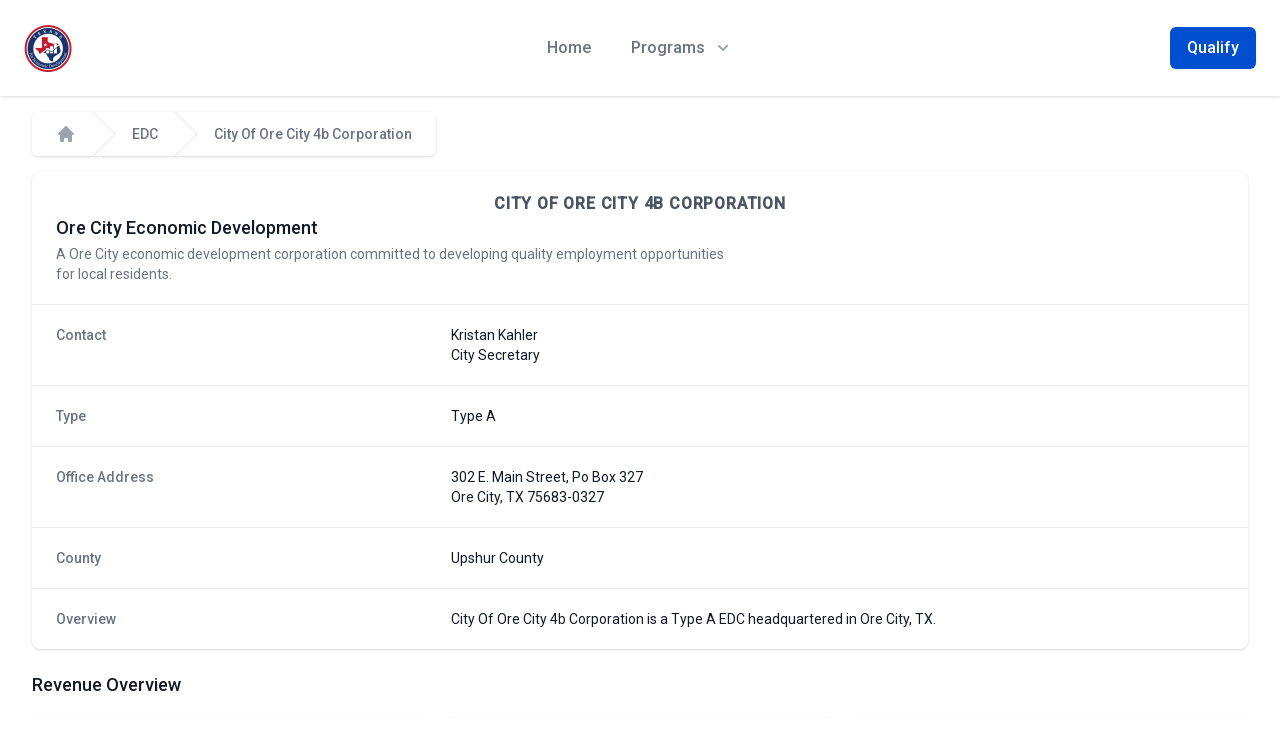

--- FILE ---
content_type: text/html; charset=utf-8
request_url: https://www.texans.org/economic-development-corporations/ore-city-a/
body_size: 5047
content:
<!DOCTYPE html>
<html lang="en">
	<head>
		<meta charset="utf-8" />
		<meta http-equiv="x-ua-compatible" content="IE=edge,chrome=1" />
		<meta http-equiv="content-type" content="text/html; charset=utf-8" />
		<meta name="viewport" content="width=device-width, initial-scale=1, shrink-to-fit=no" />

		<link rel="icon" type="image/x-icon" href="/favicon.ico" />
		<link rel="apple-touch-icon" type="image/x-icon" href="/favicon.ico" />
		<meta name="theme-color" content="#ff6600" />
		<link rel="manifest" href="/manifest.json" />
		<link
			rel="preload"
			href="https://fonts.googleapis.com/css?family=Roboto:300,400,500&amp;display=swap"
			as="style"
			onload="this.onload=null;this.rel='stylesheet'"
		/>
		<link
			rel="preload"
			href="https://fonts.googleapis.com/icon?family=Material+Icons"
			as="style"
			onload="this.onload=null;this.rel='stylesheet'"
		/>
		<noscript>
			<link rel="stylesheet" href="https://fonts.googleapis.com/css?family=Roboto:300,400,500&amp;display=swap" />
			<link rel="stylesheet" href="https://fonts.googleapis.com/icon?family=Material+Icons" />
		</noscript>
		<link rel="stylesheet" href="/tailwind.css" />
		<link rel="stylesheet" href="/global.css" />
		<title>City Of Ore City 4b Corporation</title><meta name="robots" content="index,follow" data-svelte="svelte-mg1do8"><meta name="googlebot" content="index,follow" data-svelte="svelte-mg1do8"><link rel="sitemap" type="application/xml" title="Sitemap" href="/sitemap.xml" data-svelte="svelte-mg1do8">
		<meta name="title" content="City Of Ore City 4b Corporation" data-svelte="svelte-mg1do8"><meta name="description" content="City Of Ore City 4b Corporation is a Type A Texas Economic Development Corporation in Ore City designed to assist qualifying businesses in pursuing grant, subsidy and incentives programs." data-svelte="svelte-mg1do8"><meta name="keywords" content="City Of Ore City 4b Corporation, Ore City economic development corporation, Ore City edc" data-svelte="svelte-mg1do8"><link rel="canonical" href="https://www.texans.org/economic-development-corporations/ore-city-a/" data-svelte="svelte-mg1do8"><meta name="twitter:card" content="summary_large_image" data-svelte="svelte-mg1do8">

		<meta name="twitter:title" content="City Of Ore City 4b Corporation" data-svelte="svelte-mg1do8"><meta name="twitter:description" content="City Of Ore City 4b Corporation is a Type A Texas Economic Development Corporation in Ore City designed to assist qualifying businesses in pursuing grant, subsidy and incentives programs." data-svelte="svelte-mg1do8"><meta name="twitter:site" content="https://www.texans.org/economic-development-corporations/ore-city-a/" data-svelte="svelte-mg1do8"><meta name="og:title" content="City Of Ore City 4b Corporation" data-svelte="svelte-mg1do8"><meta name="og:description" content="City Of Ore City 4b Corporation is a Type A Texas Economic Development Corporation in Ore City designed to assist qualifying businesses in pursuing grant, subsidy and incentives programs." data-svelte="svelte-mg1do8"><meta name="og:url" content="https://www.texans.org/economic-development-corporations/ore-city-a/" data-svelte="svelte-mg1do8"><meta name="og:locale" content="en_US" data-svelte="svelte-mg1do8"><!-- HTML_TAG_START --><script type="application/ld+json">{"@context":"https://schema.org","@type":"Organization","url":"https://www.texans.org/economic-development-corporations/ore-city-a/","logo":"https://www.texans.org/favicon.ico"}</script><!-- HTML_TAG_END --><!-- HTML_TAG_START --><script type="application/ld+json">{"@context":"https://schema.org","@type":"WebSite","url":"https://www.texans.org/economic-development-corporations/ore-city-a/","potentialAction":{"@type":"SearchAction","target":"https://www.texans.org/about","query-input":"required name=search_term_string"}}</script><!-- HTML_TAG_END -->

		

		<link rel="modulepreload" href="/./_app/start-f09c14b4.js">
		<link rel="modulepreload" href="/./_app/chunks/vendor-8ec68009.js">
		<link rel="modulepreload" href="/./_app/pages/__layout.svelte-063720cf.js">
		<link rel="modulepreload" href="/./_app/chunks/core-7dc747be.js">
		<link rel="modulepreload" href="/./_app/pages/economic-development-corporations/[id].svelte-7e3a0197.js">
		<link rel="modulepreload" href="/./_app/chunks/HeadTags-d961815e.js">

		<script type="module">
			import { start } from "/./_app/start-f09c14b4.js";
			start({
				target: document.querySelector("#texans"),
				paths: {"base":"","assets":"/."},
				session: {},
				host: location.host,
				route: true,
				spa: false,
				trailing_slash: "ignore",
				hydrate: {
					status: 200,
					error: null,
					nodes: [
						import("/./_app/pages/__layout.svelte-063720cf.js"),
						import("/./_app/pages/economic-development-corporations/[id].svelte-7e3a0197.js")
					],
					page: {
						host: location.host, // TODO this is redundant
						path: "/economic-development-corporations/ore-city-a/",
						query: new URLSearchParams(""),
						params: {"id":"ore-city-a"}
					}
				}
			});
		</script><script>
			if ('serviceWorker' in navigator) {
				navigator.serviceWorker.register('/service-worker.js');
			}
		</script>
	</head>
	<body>

	
		<div id="texans">





<div class="relative bg-gray-50"><div class="relative bg-white shadow"><div class="max-w-7xl mx-auto px-4 sm:px-6"><div class="flex justify-between items-center py-6 md:justify-start md:space-x-10"><div class="flex justify-start lg:w-0 lg:flex-1"><a href="/" alt="Texans for Economic Development"><span class="sr-only">Workflow</span>
	  <img class="h-12 w-auto sm:h-12" src="/logo-192x192.png" alt="Texans for Economic Development" loading="lazy"></a></div>
  <div class="-mr-2 -my-2 md:hidden"><button type="button" class="bg-white rounded-md p-2 inline-flex items-center justify-center text-gray-400 hover:text-gray-500 hover:bg-gray-100 focus:outline-none focus:ring-2 focus:ring-inset focus:ring-indigo-500" aria-expanded="false"><span class="sr-only">Open menu</span>
	  
	  <svg class="h-6 w-6" xmlns="http://www.w3.org/2000/svg" fill="none" viewBox="0 0 24 24" stroke="currentColor" aria-hidden="true"><path stroke-linecap="round" stroke-linejoin="round" stroke-width="2" d="M4 6h16M4 12h16M4 18h16"></path></svg></button></div>
  <nav class="hidden md:flex space-x-10"><a href="/" class="text-base font-medium text-gray-500 hover:text-gray-900">Home
		</a>
	<div class="relative">
	  
	  
	  <button type="button" class="text-gray-500 group bg-white rounded-md inline-flex items-center text-base font-medium hover:text-gray-900 focus:outline-none focus:ring-2 focus:ring-offset-2 focus:ring-indigo-500" aria-expanded="false"><span>Programs</span>
		
		<svg class="text-gray-400 ml-2 h-5 w-5 group-hover:text-gray-500" xmlns="http://www.w3.org/2000/svg" viewBox="0 0 20 20" fill="currentColor" aria-hidden="true"><path fill-rule="evenodd" d="M5.293 7.293a1 1 0 011.414 0L10 10.586l3.293-3.293a1 1 0 111.414 1.414l-4 4a1 1 0 01-1.414 0l-4-4a1 1 0 010-1.414z" clip-rule="evenodd"></path></svg></button>
  
	  
	  </div>
  
	
	</nav>
  <div class="hidden md:flex items-center justify-end md:flex-1 lg:w-0"><a href="https://qualify.texans.org" class="ml-8 whitespace-nowrap inline-flex items-center justify-center px-4 py-2 border border-transparent rounded-md shadow-sm text-base font-medium text-white bg-texasblue-300 hover:bg-texasblue-400">Qualify
	</a></div></div></div>
  
	  
	  </div></div>



	
<div class="bg-white"><div class="max-w-7xl mx-auto py-4 px-4 sm:px-6 lg:py-4 lg:px-8"><nav class="flex" aria-label="Breadcrumb"><ol class="bg-white rounded-md shadow px-6 flex space-x-4"><li class="flex"><div class="flex items-center"><a sveltekit:prefetch href="/" class="text-gray-400 hover:text-gray-500">
                    <svg class="flex-shrink-0 h-5 w-5" xmlns="http://www.w3.org/2000/svg" viewBox="0 0 20 20" fill="currentColor" aria-hidden="true"><path d="M10.707 2.293a1 1 0 00-1.414 0l-7 7a1 1 0 001.414 1.414L4 10.414V17a1 1 0 001 1h2a1 1 0 001-1v-2a1 1 0 011-1h2a1 1 0 011 1v2a1 1 0 001 1h2a1 1 0 001-1v-6.586l.293.293a1 1 0 001.414-1.414l-7-7z"></path></svg>
                    <span class="sr-only">Home</span></a></div></li>
        
            <li class="flex"><div class="flex items-center"><svg class="flex-shrink-0 w-6 h-full text-gray-200" viewBox="0 0 24 44" preserveAspectRatio="none" fill="currentColor" xmlns="http://www.w3.org/2000/svg" aria-hidden="true"><path d="M.293 0l22 22-22 22h1.414l22-22-22-22H.293z"></path></svg>
                <a sveltekit:prefetch href="/economic-development-corporations/" class="ml-4 text-sm font-medium text-gray-500 hover:text-gray-700">EDC</a></div></li>
        
            <li class="flex"><div class="flex items-center"><svg class="flex-shrink-0 w-6 h-full text-gray-200" viewBox="0 0 24 44" preserveAspectRatio="none" fill="currentColor" xmlns="http://www.w3.org/2000/svg" aria-hidden="true"><path d="M.293 0l22 22-22 22h1.414l22-22-22-22H.293z"></path></svg>
                <a sveltekit:prefetch href="/economic-development-corporations/ore-city-a/" class="ml-4 text-sm font-medium text-gray-500 hover:text-gray-700" aria-current="page">City Of Ore City 4b Corporation</a></div></li></ol></nav></div></div>
<div class="bg-white"><div class="max-w-7xl mx-auto py-0 px-4 sm:px-6 lg:py-0 lg:px-8">
        <div class="bg-white shadow overflow-hidden sm:rounded-lg"><div class="px-4 py-5 sm:px-6"><h1 class="text-center text-base font-semibold uppercase text-gray-600 tracking-wider">City Of Ore City 4b Corporation</h1>
            <h3 class="text-lg leading-6 font-medium text-gray-900">Ore City Economic Development
            </h3>
            <p class="mt-1 max-w-2xl text-sm text-gray-500">A Ore City economic development corporation committed to developing quality employment opportunities for local residents.
            </p></div>
            <div class="border-t border-gray-200 px-4 py-5 sm:p-0"><dl class="sm:divide-y sm:divide-gray-200"><div class="py-4 sm:py-5 sm:grid sm:grid-cols-3 sm:gap-4 sm:px-6"><dt class="text-sm font-medium text-gray-500">Contact
                </dt>
                <dd class="mt-1 text-sm text-gray-900 sm:mt-0 sm:col-span-2">Kristan Kahler<br>
                    City Secretary</dd>
                </div><div class="py-4 sm:py-5 sm:grid sm:grid-cols-3 sm:gap-4 sm:px-6"><dt class="text-sm font-medium text-gray-500">Type
                </dt>
                <dd class="mt-1 text-sm text-gray-900 sm:mt-0 sm:col-span-2">Type A</dd>
                </div><div class="py-4 sm:py-5 sm:grid sm:grid-cols-3 sm:gap-4 sm:px-6"><dt class="text-sm font-medium text-gray-500">Office Address
                </dt>
                <dd class="mt-1 text-sm text-gray-900 sm:mt-0 sm:col-span-2">302 E. Main Street, Po Box 327<br>
                    Ore City, TX 75683-0327</dd>
                </div><div class="py-4 sm:py-5 sm:grid sm:grid-cols-3 sm:gap-4 sm:px-6"><dt class="text-sm font-medium text-gray-500">County
                    </dt>
                    <dd class="mt-1 text-sm text-gray-900 sm:mt-0 sm:col-span-2"><a sveltekit:prefetch href="/upshur-county/" title="Upshur County TX Business Grants">Upshur County</a></dd></div><div class="py-4 sm:py-5 sm:grid sm:grid-cols-3 sm:gap-4 sm:px-6"><dt class="text-sm font-medium text-gray-500">Overview
                </dt>
                <dd class="mt-1 text-sm text-gray-900 sm:mt-0 sm:col-span-2">City Of Ore City 4b Corporation is a Type A EDC headquartered in Ore City, TX.
                </dd></div></dl></div></div>
  
        

<div class="flex flex-col"><div class="my-4 overflow-x-auto sm:-mx-6 lg:-mx-8"><div class="py-2 align-middle inline-block min-w-full sm:px-6 lg:px-8">
                    <div><h3 class="text-lg leading-6 font-medium text-gray-900">Revenue Overview
                        </h3>
                        <dl class="mt-5 grid grid-cols-1 gap-5 sm:grid-cols-3"><div class="px-4 py-5 bg-white shadow rounded-lg overflow-hidden sm:p-6"><dt class="text-sm font-medium text-gray-500 truncate">Total Revenue
                            </dt>
                            <dd class="mt-1 text-3xl font-semibold text-gray-900">$39,785</dd>
                            </div><div class="px-4 py-5 bg-white shadow rounded-lg overflow-hidden sm:p-6"><dt class="text-sm font-medium text-gray-500 truncate">Total Expenses
                            </dt>
                            <dd class="mt-1 text-3xl font-semibold text-gray-900">$17,675</dd>
                            </div><div class="px-4 py-5 bg-white shadow rounded-lg overflow-hidden sm:p-6"><dt class="text-sm font-medium text-gray-500 truncate">Cash
                            </dt>
                            <dd class="mt-1 text-3xl font-semibold text-gray-900">$22,109</dd></div></dl></div></div></div></div></div></div>
	

<footer class="bg-gray-800 mt-12" aria-labelledby="footerHeading"><h2 id="footerHeading" class="sr-only">Footer</h2>
	<div class="mx-auto py-12 px-4 sm:px-6 lg:py-16 lg:px-8"><div class="xl:grid xl:grid-cols-4 xl:gap-8"><div class="grid grid-cols-2 gap-0 xl:col-span-2"><div class="md:grid md:grid-cols-2 md:gap-8"><div><h3 class="text-sm font-semibold text-gray-400 tracking-wider uppercase">Programs </h3>
				<ul class="mt-4 space-y-4"><li><a sveltekit:prefetch href="/enterprise-fund/" class="text-base text-gray-300 hover:text-white">Texas Enterprise Fund
						</a></li>

					<li><a sveltekit:prefetch href="/enterprise-zone/" class="text-base text-gray-300 hover:text-white">Texas Enterprise Zone
						</a></li>

					<li><a sveltekit:prefetch href="/chapter-313/" alt="Texas Chapter 313 Tax Abatement Program" class="text-base text-gray-300 hover:text-white">Chapter 313
						</a></li>

					<li><a sveltekit:prefetch href="/economic-development-corporations/" alt="Texas Economic Development Corporations" class="text-base text-gray-300 hover:text-white">Economic Development Corporations
						</a></li>
					
					<li><a sveltekit:prefetch href="/counties/" class="text-base text-gray-300 hover:text-white">All Counties
						</a></li>

					<li><p class="text-base text-gray-300 hover:text-white svelte-fuv0ge">Chapter 380 City Agreements </p></li>

					<li><p class="text-base text-gray-300 hover:text-white svelte-fuv0ge">Chapter 381 County Agreements </p></li></ul></div>
			<div class="mt-12 md:mt-0"><h3 class="text-sm font-semibold text-gray-400 tracking-wider uppercase">Chapter 313 </h3>
				<ul class="mt-4 space-y-4"><li><a sveltekit:prefetch href="/chapter-313/" alt="Texas Chapter 313 Tax Abatement Program" class="text-base text-gray-300 hover:text-white">Overview
						</a></li>

					<li><a sveltekit:prefetch href="/chapter-313/recipients/" alt="Texas Chapter 313 Recipients" class="text-base text-gray-300 hover:text-white">Recipients
						</a></li>

					<li><a sveltekit:prefetch href="/chapter-313/by-county/" alt="Texas Chapter 313 Recipients By County" class="text-base text-gray-300 hover:text-white">By County
						</a></li>

					<li><a sveltekit:prefetch href="/chapter-313/by-isd/" alt="Texas Chapter 313 Recipients By School District" class="text-base text-gray-300 hover:text-white">By ISD
						</a></li>

					<li><a sveltekit:prefetch href="/chapter-313/by-year/" alt="Texas Chapter 313 Recipients By Year" class="text-base text-gray-300 hover:text-white">By Year
						</a></li></ul></div></div>

		<div class="md:grid md:grid-cols-2 md:gap-8"><div><h3 class="text-sm font-semibold text-gray-400 tracking-wider uppercase">Enterprise Zone </h3>
				<ul class="mt-4 space-y-4"><li><a sveltekit:prefetch href="/enterprise-zone/" class="text-base text-gray-300 hover:text-white" alt="Texas Enterprise Zone">Overview
						</a></li>

					<li><a sveltekit:prefetch href="/enterprise-zone/recipients/" alt="Texas Enterprise Zone Recipients" class="text-base text-gray-300 hover:text-white">Recipients
						</a></li>

					<li><a sveltekit:prefetch href="/enterprise-zone/by-county/" alt="Texas Enterprise Zone Recipients By County" class="text-base text-gray-300 hover:text-white">By County
						</a></li>

					<li><a sveltekit:prefetch href="/enterprise-zone/by-year/" alt="Texas Enterprise Zone Recipients By Year" class="text-base text-gray-300 hover:text-white">By Year
						</a></li></ul></div>
			<div class="mt-12 md:mt-0"><h3 class="text-sm font-semibold text-gray-400 tracking-wider uppercase">Enterprise Fund </h3>
				<ul class="mt-4 space-y-4"><li><a sveltekit:prefetch href="/enterprise-fund/" class="text-base text-gray-300 hover:text-white" alt="Texas Enterprise Fund">Overview
						</a></li>

					<li><a sveltekit:prefetch href="/enterprise-fund/recipients/" alt="Texas Enterprise Fund Recipients" class="text-base text-gray-300 hover:text-white">Recipients
						</a></li></ul></div>

			<div class="mt-12 md:mt-0"><h3 class="text-sm font-semibold text-gray-400 tracking-wider uppercase">Texas Music Incubator Rebate Program</h3>
				<ul class="mt-4 space-y-4"><li><a sveltekit:prefetch href="/texas-music-incubator-rebate-program/" class="text-base text-gray-300 hover:text-white" alt="Texas Music Incubator Rebate Program">Overview
						</a></li></ul></div></div></div>

	</div>
<div class="mt-8 border-t border-gray-700 pt-8 md:flex md:items-center md:justify-between"><p class="mt-8 text-base text-gray-400 md:mt-0 md:order-1 svelte-fuv0ge">© 2021 Texans.org. All rights reserved.
	</p></div></div>
	<p class="svelte-fuv0ge"></p></footer>



	<script type="application/json" data-type="svelte-data" data-url="/api/edc/ore-city-a">{"status":200,"statusText":"","headers":{"content-type":"application/json; charset=utf-8"},"body":"{\"item\":{\"fiscal_year\":\"2020\",\"hq_city\":\"Ore City\",\"edc_type_code\":\"Type A\",\"corporation_name\":\"City Of Ore City 4b Corporation\",\"report_recieved_date\":\"2021-02-12\",\"edc_city\":\"Ore City\",\"edc_fiscal_year_start\":\"2019-10-01\",\"edc_fiscal_year_end\":\"2020-09-01\",\"revenue_bonds\":\"0\",\"revenue_grants\":\"0\",\"revenue_other\":\"233\",\"revenue_sales_tax\":\"39552\",\"revenue_users_fees\":\"0\",\"revenue_total\":\"39785\",\"expense_total\":\"17675\",\"cash_total\":\"22109\",\"sos_file_no\":\"801289072\",\"edc_street\":\"302 E. Main Street, Po Box 327\",\"edc_state\":\"TX\",\"edc_zip\":\"75683-0327\",\"assets_buildings\":\"No\",\"assets_commercial_buildings\":\"No\",\"assets_equipment\":\"No\",\"assets_industrial_parks_sites\":\"No\",\"assets_land\":\"No\",\"assets_other\":\"No\",\"assets_recreational_facilities\":\"Yes\",\"objectives_infrastructure\":\"Yes\",\"objectives_job_creation_job_retention\":\"Yes\",\"objectives_sports_facilities_recreation\":\"Yes\",\"objectives_tourism\":\"No\",\"objectives_other\":\"No\",\"contact_fax\":\"903-968-6996\",\"contact_name\":\"Kristan Kahler\",\"contact_phone\":\"903-968-2511\",\"contact_title\":\"City Secretary\",\"preparer_name\":\"Kristan Kahler\",\"preparer_phone\":\"903-968-2511\",\"preparer_title\":\"City Secretary\",\"revenue_total_display\":\"$39,785\",\"expense_total_display\":\"$17,675\",\"cash_total_display\":\"$22,109\",\"type_slug\":\"a\",\"canonical_slug\":\"ore-city-a\",\"canonical\":\"\u002Feconomic-development-corporations\u002Fore-city-a\u002F\",\"canonical_prod\":\"https:\u002F\u002Fwww.texans.org\u002Feconomic-development-corporations\u002Fore-city-a\u002F\",\"active\":true,\"geocode\":{\"input\":{\"benchmark\":{\"id\":\"2020\",\"benchmarkName\":\"Public_AR_Census2020\",\"benchmarkDescription\":\"Public Address Ranges - Census 2020 Benchmark\",\"isDefault\":false},\"vintage\":{\"id\":\"2020\",\"vintageName\":\"Census2020_Census2020\",\"vintageDescription\":\"Census 2020 Vintage - Census 2020 Benchmark\",\"isDefault\":true},\"address\":{\"street\":\"302 E. Main Street, Po Box 327\",\"city\":\"Ore City\",\"state\":\"TX\",\"zip\":\"75683-0327\"}},\"addressMatches\":[{\"matchedAddress\":\"302 W MAIN ST, ORE CITY, TX, 75683\",\"coordinates\":{\"x\":-94.72354,\"y\":32.800705},\"tigerLine\":{\"tigerLineId\":\"147586769\",\"side\":\"R\"},\"addressComponents\":{\"fromAddress\":\"300\",\"toAddress\":\"498\",\"preQualifier\":\"\",\"preDirection\":\"W\",\"preType\":\"\",\"streetName\":\"MAIN\",\"suffixType\":\"ST\",\"suffixDirection\":\"\",\"suffixQualifier\":\"\",\"city\":\"ORE CITY\",\"state\":\"TX\",\"zip\":\"75683\"},\"geographies\":{\"Census Blocks\":[{\"SUFFIX\":\"\",\"POP100\":\"\",\"GEOID\":\"484599501013005\",\"CENTLAT\":\"+32.8069628\",\"BLOCK\":\"3005\",\"AREAWATER\":0,\"STATE\":\"48\",\"BASENAME\":\"3005\",\"OID\":210701003031326,\"LSADC\":\"BK\",\"FUNCSTAT\":\"S\",\"INTPTLAT\":\"+32.8069628\",\"NAME\":\"Block 3005\",\"OBJECTID\":2395375,\"TRACT\":\"950101\",\"CENTLON\":\"-094.7220633\",\"BLKGRP\":\"3\",\"AREALAND\":495689,\"HU100\":\"\",\"INTPTLON\":\"-094.7220633\",\"MTFCC\":\"G5040\",\"LWBLKTYP\":\"L\",\"UR\":\"\",\"COUNTY\":\"459\"}]}}]},\"coordinates\":{\"x\":-94.72354,\"y\":32.800705},\"counties\":[{\"county\":\"Upshur\",\"fips_full\":48459,\"canonical\":\"\u002Fupshur-county\u002F\",\"canonical_slug\":\"upshur\"}]}}"}</script>
</div>
		<noscript> Please enable JavaScript to continue using this application. </noscript>
	</body>
</html>


--- FILE ---
content_type: text/css; charset=utf-8
request_url: https://www.texans.org/global.css
body_size: -206
content:
:root{font-family:-apple-system,BlinkMacSystemFont,Segoe UI,Roboto,Oxygen,Ubuntu,Cantarell,Open Sans,Helvetica Neue,sans-serif}.svelte-starter-card{background:#fff;border-radius:4px;box-shadow:0 2px 1px -1px rgba(0,0,0,.2),0 1px 1px 0 rgba(0,0,0,.14),0 1px 3px 0 rgba(0,0,0,.12);color:rgba(0,0,0,.87);display:block;padding:16px;position:relative;transition:box-shadow .28s cubic-bezier(.4,0,.2,1)}

--- FILE ---
content_type: application/javascript
request_url: https://www.texans.org/_app/pages/__error.svelte-4edc476c.js
body_size: 580
content:
import{S as s,i as a,s as r,j as t,k as e,e as o,t as n,m as c,n as i,c as u,a as f,g as m,d as l,b as h,o as d,f as p,E as $,h as g,x as v,u as x,v as j}from"../chunks/vendor-8ec68009.js";import{H as k}from"../chunks/HeadTags-d961815e.js";import"../chunks/core-7dc747be.js";function E(s){let a,r,E,b,D,H,T,I,V,w,y,P=s[1].name+"";return a=new k({props:{metaData:s[2]}}),{c(){t(a.$$.fragment),r=e(),E=o("div"),b=o("div"),D=o("h1"),H=n(s[0]),T=e(),I=o("p"),V=n(P),w=e(),this.h()},l(t){c(a.$$.fragment,t),r=i(t),E=u(t,"DIV",{class:!0});var e=f(E);b=u(e,"DIV",{class:!0});var o=f(b);D=u(o,"H1",{class:!0});var n=f(D);H=m(n,s[0]),n.forEach(l),T=i(o),I=u(o,"P",{});var h=f(I);V=m(h,P),h.forEach(l),w=i(o),o.forEach(l),e.forEach(l),this.h()},h(){h(D,"class","svelte-4kudab"),h(b,"class","flex flex-col justify-center items-center"),h(E,"class","md:container md:mx-auto")},m(s,t){d(a,s,t),p(s,r,t),p(s,E,t),$(E,b),$(b,D),$(D,H),$(b,T),$(b,I),$(I,V),$(b,w),y=!0},p(s,[a]){(!y||1&a)&&g(H,s[0]),(!y||2&a)&&P!==(P=s[1].name+"")&&g(V,P)},i(s){y||(v(a.$$.fragment,s),y=!0)},o(s){x(a.$$.fragment,s),y=!1},d(s){j(a,s),s&&l(r),s&&l(E)}}}function b({error:s,status:a}){return{props:{title:`${a}: ${s.message}`,status:a,error:s}}}function D(s,a,r){let{status:t}=a,{error:e}=a;const o={title:`${t} | Texans.org`,description:"404 page of Texans.org"};return s.$$set=s=>{"status"in s&&r(0,t=s.status),"error"in s&&r(1,e=s.error)},[t,e,o]}export default class extends s{constructor(s){super(),a(this,s,D,E,r,{status:0,error:1})}}export{b as load};


--- FILE ---
content_type: application/javascript
request_url: https://www.texans.org/_app/pages/economic-development-corporations/[id].svelte-7e3a0197.js
body_size: 4920
content:
import{S as a,i as s,s as e,e as t,t as r,k as c,c as l,a as o,g as i,d as n,n as d,b as m,f as h,E as f,h as p,T as v,j as x,D as u,m as g,o as y,x as E,u as D,v as _}from"../../chunks/vendor-8ec68009.js";import{H as w}from"../../chunks/HeadTags-d961815e.js";import"../../chunks/core-7dc747be.js";function b(a,s,e){const t=a.slice();return t[2]=s[e],t}function I(a){let s,e,p,x,u,g,y=a[0].counties,E=[];for(let t=0;t<y.length;t+=1)E[t]=V(b(a,y,t));return{c(){s=t("div"),e=t("dt"),p=r("County"),x=c(),u=t("dd");for(let a=0;a<E.length;a+=1)E[a].c();g=c(),this.h()},l(a){s=l(a,"DIV",{class:!0});var t=o(s);e=l(t,"DT",{class:!0});var r=o(e);p=i(r,"County"),r.forEach(n),x=d(t),u=l(t,"DD",{class:!0});var c=o(u);for(let s=0;s<E.length;s+=1)E[s].l(c);c.forEach(n),g=d(t),t.forEach(n),this.h()},h(){m(e,"class","text-sm font-medium text-gray-500"),m(u,"class","mt-1 text-sm text-gray-900 sm:mt-0 sm:col-span-2"),m(s,"class","py-4 sm:py-5 sm:grid sm:grid-cols-3 sm:gap-4 sm:px-6")},m(a,t){h(a,s,t),f(s,e),f(e,p),f(s,x),f(s,u);for(let s=0;s<E.length;s+=1)E[s].m(u,null);f(s,g)},p(a,s){if(1&s){let e;for(y=a[0].counties,e=0;e<y.length;e+=1){const t=b(a,y,e);E[e]?E[e].p(t,s):(E[e]=V(t),E[e].c(),E[e].m(u,null))}for(;e<E.length;e+=1)E[e].d(1);E.length=y.length}},d(a){a&&n(s),v(E,a)}}}function V(a){let s,e,c,d,v,x=a[2].county+"";return{c(){s=t("a"),e=r(x),c=r(" County"),this.h()},l(a){s=l(a,"A",{"sveltekit:prefetch":!0,href:!0,title:!0});var t=o(s);e=i(t,x),c=i(t," County"),t.forEach(n),this.h()},h(){m(s,"sveltekit:prefetch",""),m(s,"href",d=a[2].canonical),m(s,"title",v=a[2].county+" County TX Business Grants")},m(a,t){h(a,s,t),f(s,e),f(s,c)},p(a,t){1&t&&x!==(x=a[2].county+"")&&p(e,x),1&t&&d!==(d=a[2].canonical)&&m(s,"href",d),1&t&&v!==(v=a[2].county+" County TX Business Grants")&&m(s,"title",v)},d(a){a&&n(s)}}}function k(a){let s,e,v,x,u,g,y,E,D,_,w,b,I,V,k,C,T,A,$,B,R,H,q,L,O,N=a[0].revenue_total_display+"",j=(a[0].expense_total_display||"N/A")+"",z=(a[0].cash_total_display||"N/A")+"";return{c(){s=t("div"),e=t("h3"),v=r("Revenue Overview"),x=c(),u=t("dl"),g=t("div"),y=t("dt"),E=r("Total Revenue"),D=c(),_=t("dd"),w=r(N),b=c(),I=t("div"),V=t("dt"),k=r("Total Expenses"),C=c(),T=t("dd"),A=r(j),$=c(),B=t("div"),R=t("dt"),H=r("Cash"),q=c(),L=t("dd"),O=r(z),this.h()},l(a){s=l(a,"DIV",{});var t=o(s);e=l(t,"H3",{class:!0});var r=o(e);v=i(r,"Revenue Overview"),r.forEach(n),x=d(t),u=l(t,"DL",{class:!0});var c=o(u);g=l(c,"DIV",{class:!0});var m=o(g);y=l(m,"DT",{class:!0});var h=o(y);E=i(h,"Total Revenue"),h.forEach(n),D=d(m),_=l(m,"DD",{class:!0});var f=o(_);w=i(f,N),f.forEach(n),b=d(m),m.forEach(n),I=l(c,"DIV",{class:!0});var p=o(I);V=l(p,"DT",{class:!0});var M=o(V);k=i(M,"Total Expenses"),M.forEach(n),C=d(p),T=l(p,"DD",{class:!0});var P=o(T);A=i(P,j),P.forEach(n),$=d(p),p.forEach(n),B=l(c,"DIV",{class:!0});var G=o(B);R=l(G,"DT",{class:!0});var S=o(R);H=i(S,"Cash"),S.forEach(n),q=d(G),L=l(G,"DD",{class:!0});var X=o(L);O=i(X,z),X.forEach(n),G.forEach(n),c.forEach(n),t.forEach(n),this.h()},h(){m(e,"class","text-lg leading-6 font-medium text-gray-900"),m(y,"class","text-sm font-medium text-gray-500 truncate"),m(_,"class","mt-1 text-3xl font-semibold text-gray-900"),m(g,"class","px-4 py-5 bg-white shadow rounded-lg overflow-hidden sm:p-6"),m(V,"class","text-sm font-medium text-gray-500 truncate"),m(T,"class","mt-1 text-3xl font-semibold text-gray-900"),m(I,"class","px-4 py-5 bg-white shadow rounded-lg overflow-hidden sm:p-6"),m(R,"class","text-sm font-medium text-gray-500 truncate"),m(L,"class","mt-1 text-3xl font-semibold text-gray-900"),m(B,"class","px-4 py-5 bg-white shadow rounded-lg overflow-hidden sm:p-6"),m(u,"class","mt-5 grid grid-cols-1 gap-5 sm:grid-cols-3")},m(a,t){h(a,s,t),f(s,e),f(e,v),f(s,x),f(s,u),f(u,g),f(g,y),f(y,E),f(g,D),f(g,_),f(_,w),f(g,b),f(u,I),f(I,V),f(V,k),f(I,C),f(I,T),f(T,A),f(I,$),f(u,B),f(B,R),f(R,H),f(B,q),f(B,L),f(L,O)},p(a,s){1&s&&N!==(N=a[0].revenue_total_display+"")&&p(w,N),1&s&&j!==(j=(a[0].expense_total_display||"N/A")+"")&&p(A,j),1&s&&z!==(z=(a[0].cash_total_display||"N/A")+"")&&p(O,z)},d(a){a&&n(s)}}}function C(a){let s,e,v,b,V,C,T,A,$,B,R,H,q,L,O,N,j,z,M,P,G,S,X,U,F,J,K,Q,W,Y,Z,aa,sa,ea,ta,ra,ca,la,oa,ia,na,da,ma,ha,fa,pa,va,xa,ua,ga,ya,Ea,Da,_a,wa,ba,Ia,Va,ka,Ca,Ta,Aa,$a,Ba,Ra,Ha,qa,La,Oa,Na,ja,za,Ma,Pa,Ga,Sa,Xa,Ua,Fa,Ja,Ka,Qa,Wa,Ya,Za,as,ss,es,ts,rs,cs,ls,os,is,ns,ds,ms,hs,fs,ps=a[0].corporation_name+"",vs=a[0].corporation_name+"",xs=a[0].edc_city+"",us=a[0].edc_city+"",gs=a[0].contact_name+"",ys=a[0].contact_title+"",Es=a[0].edc_type_code+"",Ds=a[0].edc_street+"",_s=a[0].edc_city+"",ws=a[0].edc_state+"",bs=a[0].edc_zip+"",Is=a[0].corporation_name+"",Vs=a[0].edc_type_code+"",ks=a[0].hq_city+"",Cs=a[0].edc_state+"";s=new w({props:{metaData:a[1]}});let Ts=a[0].counties&&I(a),As=""!=a[0].revenue_total&&k(a);return{c(){x(s.$$.fragment),e=c(),v=t("div"),b=t("div"),V=t("nav"),C=t("ol"),T=t("li"),A=t("div"),$=t("a"),B=u("svg"),R=u("path"),H=c(),q=t("span"),L=r("Home"),O=c(),N=t("li"),j=t("div"),z=u("svg"),M=u("path"),P=c(),G=t("a"),S=r("EDC"),X=c(),U=t("li"),F=t("div"),J=u("svg"),K=u("path"),Q=c(),W=t("a"),Y=r(ps),aa=c(),sa=t("div"),ea=t("div"),ta=t("div"),ra=t("div"),ca=t("h1"),la=r(vs),oa=c(),ia=t("h3"),na=r(xs),da=r(" Economic Development"),ma=c(),ha=t("p"),fa=r("A "),pa=r(us),va=r(" economic development corporation committed to developing quality employment opportunities for local residents."),xa=c(),ua=t("div"),ga=t("dl"),ya=t("div"),Ea=t("dt"),Da=r("Contact"),_a=c(),wa=t("dd"),ba=r(gs),Ia=t("br"),Va=c(),ka=r(ys),Ca=c(),Ta=t("div"),Aa=t("dt"),$a=r("Type"),Ba=c(),Ra=t("dd"),Ha=r(Es),qa=c(),La=t("div"),Oa=t("dt"),Na=r("Office Address"),ja=c(),za=t("dd"),Ma=r(Ds),Pa=t("br"),Ga=c(),Sa=r(_s),Xa=r(", "),Ua=r(ws),Fa=c(),Ja=r(bs),Ka=c(),Ts&&Ts.c(),Qa=t("div"),Wa=t("dt"),Ya=r("Overview"),Za=c(),as=t("dd"),ss=r(Is),es=r(" is a "),ts=r(Vs),rs=r(" EDC headquartered in "),cs=r(ks),ls=r(", "),os=r(Cs),is=r("."),ns=c(),ds=t("div"),ms=t("div"),hs=t("div"),As&&As.c(),this.h()},l(a){g(s.$$.fragment,a),e=d(a),v=l(a,"DIV",{class:!0});var t=o(v);b=l(t,"DIV",{class:!0});var r=o(b);V=l(r,"NAV",{class:!0,"aria-label":!0});var c=o(V);C=l(c,"OL",{class:!0});var m=o(C);T=l(m,"LI",{class:!0});var h=o(T);A=l(h,"DIV",{class:!0});var f=o(A);$=l(f,"A",{"sveltekit:prefetch":!0,href:!0,class:!0});var p=o($);B=l(p,"svg",{class:!0,xmlns:!0,viewBox:!0,fill:!0,"aria-hidden":!0},1);var x=o(B);R=l(x,"path",{d:!0},1),o(R).forEach(n),x.forEach(n),H=d(p),q=l(p,"SPAN",{class:!0});var u=o(q);L=i(u,"Home"),u.forEach(n),p.forEach(n),f.forEach(n),h.forEach(n),O=d(m),N=l(m,"LI",{class:!0});var y=o(N);j=l(y,"DIV",{class:!0});var E=o(j);z=l(E,"svg",{class:!0,viewBox:!0,preserveAspectRatio:!0,fill:!0,xmlns:!0,"aria-hidden":!0},1);var D=o(z);M=l(D,"path",{d:!0},1),o(M).forEach(n),D.forEach(n),P=d(E),G=l(E,"A",{"sveltekit:prefetch":!0,href:!0,class:!0});var _=o(G);S=i(_,"EDC"),_.forEach(n),E.forEach(n),y.forEach(n),X=d(m),U=l(m,"LI",{class:!0});var w=o(U);F=l(w,"DIV",{class:!0});var I=o(F);J=l(I,"svg",{class:!0,viewBox:!0,preserveAspectRatio:!0,fill:!0,xmlns:!0,"aria-hidden":!0},1);var k=o(J);K=l(k,"path",{d:!0},1),o(K).forEach(n),k.forEach(n),Q=d(I),W=l(I,"A",{"sveltekit:prefetch":!0,href:!0,class:!0,"aria-current":!0});var Z=o(W);Y=i(Z,ps),Z.forEach(n),I.forEach(n),w.forEach(n),m.forEach(n),c.forEach(n),r.forEach(n),t.forEach(n),aa=d(a),sa=l(a,"DIV",{class:!0});var fs=o(sa);ea=l(fs,"DIV",{class:!0});var $s=o(ea);ta=l($s,"DIV",{class:!0});var Bs=o(ta);ra=l(Bs,"DIV",{class:!0});var Rs=o(ra);ca=l(Rs,"H1",{class:!0});var Hs=o(ca);la=i(Hs,vs),Hs.forEach(n),oa=d(Rs),ia=l(Rs,"H3",{class:!0});var qs=o(ia);na=i(qs,xs),da=i(qs," Economic Development"),qs.forEach(n),ma=d(Rs),ha=l(Rs,"P",{class:!0});var Ls=o(ha);fa=i(Ls,"A "),pa=i(Ls,us),va=i(Ls," economic development corporation committed to developing quality employment opportunities for local residents."),Ls.forEach(n),Rs.forEach(n),xa=d(Bs),ua=l(Bs,"DIV",{class:!0});var Os=o(ua);ga=l(Os,"DL",{class:!0});var Ns=o(ga);ya=l(Ns,"DIV",{class:!0});var js=o(ya);Ea=l(js,"DT",{class:!0});var zs=o(Ea);Da=i(zs,"Contact"),zs.forEach(n),_a=d(js),wa=l(js,"DD",{class:!0});var Ms=o(wa);ba=i(Ms,gs),Ia=l(Ms,"BR",{}),Va=d(Ms),ka=i(Ms,ys),Ms.forEach(n),Ca=d(js),js.forEach(n),Ta=l(Ns,"DIV",{class:!0});var Ps=o(Ta);Aa=l(Ps,"DT",{class:!0});var Gs=o(Aa);$a=i(Gs,"Type"),Gs.forEach(n),Ba=d(Ps),Ra=l(Ps,"DD",{class:!0});var Ss=o(Ra);Ha=i(Ss,Es),Ss.forEach(n),qa=d(Ps),Ps.forEach(n),La=l(Ns,"DIV",{class:!0});var Xs=o(La);Oa=l(Xs,"DT",{class:!0});var Us=o(Oa);Na=i(Us,"Office Address"),Us.forEach(n),ja=d(Xs),za=l(Xs,"DD",{class:!0});var Fs=o(za);Ma=i(Fs,Ds),Pa=l(Fs,"BR",{}),Ga=d(Fs),Sa=i(Fs,_s),Xa=i(Fs,", "),Ua=i(Fs,ws),Fa=d(Fs),Ja=i(Fs,bs),Fs.forEach(n),Ka=d(Xs),Xs.forEach(n),Ts&&Ts.l(Ns),Qa=l(Ns,"DIV",{class:!0});var Js=o(Qa);Wa=l(Js,"DT",{class:!0});var Ks=o(Wa);Ya=i(Ks,"Overview"),Ks.forEach(n),Za=d(Js),as=l(Js,"DD",{class:!0});var Qs=o(as);ss=i(Qs,Is),es=i(Qs," is a "),ts=i(Qs,Vs),rs=i(Qs," EDC headquartered in "),cs=i(Qs,ks),ls=i(Qs,", "),os=i(Qs,Cs),is=i(Qs,"."),Qs.forEach(n),Js.forEach(n),Ns.forEach(n),Os.forEach(n),Bs.forEach(n),ns=d($s),ds=l($s,"DIV",{class:!0});var Ws=o(ds);ms=l(Ws,"DIV",{class:!0});var Ys=o(ms);hs=l(Ys,"DIV",{class:!0});var Zs=o(hs);As&&As.l(Zs),Zs.forEach(n),Ys.forEach(n),Ws.forEach(n),$s.forEach(n),fs.forEach(n),this.h()},h(){m(R,"d","M10.707 2.293a1 1 0 00-1.414 0l-7 7a1 1 0 001.414 1.414L4 10.414V17a1 1 0 001 1h2a1 1 0 001-1v-2a1 1 0 011-1h2a1 1 0 011 1v2a1 1 0 001 1h2a1 1 0 001-1v-6.586l.293.293a1 1 0 001.414-1.414l-7-7z"),m(B,"class","flex-shrink-0 h-5 w-5"),m(B,"xmlns","http://www.w3.org/2000/svg"),m(B,"viewBox","0 0 20 20"),m(B,"fill","currentColor"),m(B,"aria-hidden","true"),m(q,"class","sr-only"),m($,"sveltekit:prefetch",""),m($,"href","/"),m($,"class","text-gray-400 hover:text-gray-500"),m(A,"class","flex items-center"),m(T,"class","flex"),m(M,"d","M.293 0l22 22-22 22h1.414l22-22-22-22H.293z"),m(z,"class","flex-shrink-0 w-6 h-full text-gray-200"),m(z,"viewBox","0 0 24 44"),m(z,"preserveAspectRatio","none"),m(z,"fill","currentColor"),m(z,"xmlns","http://www.w3.org/2000/svg"),m(z,"aria-hidden","true"),m(G,"sveltekit:prefetch",""),m(G,"href","/economic-development-corporations/"),m(G,"class","ml-4 text-sm font-medium text-gray-500 hover:text-gray-700"),m(j,"class","flex items-center"),m(N,"class","flex"),m(K,"d","M.293 0l22 22-22 22h1.414l22-22-22-22H.293z"),m(J,"class","flex-shrink-0 w-6 h-full text-gray-200"),m(J,"viewBox","0 0 24 44"),m(J,"preserveAspectRatio","none"),m(J,"fill","currentColor"),m(J,"xmlns","http://www.w3.org/2000/svg"),m(J,"aria-hidden","true"),m(W,"sveltekit:prefetch",""),m(W,"href",Z=a[0].canonical),m(W,"class","ml-4 text-sm font-medium text-gray-500 hover:text-gray-700"),m(W,"aria-current","page"),m(F,"class","flex items-center"),m(U,"class","flex"),m(C,"class","bg-white rounded-md shadow px-6 flex space-x-4"),m(V,"class","flex"),m(V,"aria-label","Breadcrumb"),m(b,"class","max-w-7xl mx-auto py-4 px-4 sm:px-6 lg:py-4 lg:px-8"),m(v,"class","bg-white"),m(ca,"class","text-center text-base font-semibold uppercase text-gray-600 tracking-wider"),m(ia,"class","text-lg leading-6 font-medium text-gray-900"),m(ha,"class","mt-1 max-w-2xl text-sm text-gray-500"),m(ra,"class","px-4 py-5 sm:px-6"),m(Ea,"class","text-sm font-medium text-gray-500"),m(wa,"class","mt-1 text-sm text-gray-900 sm:mt-0 sm:col-span-2"),m(ya,"class","py-4 sm:py-5 sm:grid sm:grid-cols-3 sm:gap-4 sm:px-6"),m(Aa,"class","text-sm font-medium text-gray-500"),m(Ra,"class","mt-1 text-sm text-gray-900 sm:mt-0 sm:col-span-2"),m(Ta,"class","py-4 sm:py-5 sm:grid sm:grid-cols-3 sm:gap-4 sm:px-6"),m(Oa,"class","text-sm font-medium text-gray-500"),m(za,"class","mt-1 text-sm text-gray-900 sm:mt-0 sm:col-span-2"),m(La,"class","py-4 sm:py-5 sm:grid sm:grid-cols-3 sm:gap-4 sm:px-6"),m(Wa,"class","text-sm font-medium text-gray-500"),m(as,"class","mt-1 text-sm text-gray-900 sm:mt-0 sm:col-span-2"),m(Qa,"class","py-4 sm:py-5 sm:grid sm:grid-cols-3 sm:gap-4 sm:px-6"),m(ga,"class","sm:divide-y sm:divide-gray-200"),m(ua,"class","border-t border-gray-200 px-4 py-5 sm:p-0"),m(ta,"class","bg-white shadow overflow-hidden sm:rounded-lg"),m(hs,"class","py-2 align-middle inline-block min-w-full sm:px-6 lg:px-8"),m(ms,"class","my-4 overflow-x-auto sm:-mx-6 lg:-mx-8"),m(ds,"class","flex flex-col"),m(ea,"class","max-w-7xl mx-auto py-0 px-4 sm:px-6 lg:py-0 lg:px-8"),m(sa,"class","bg-white")},m(a,t){y(s,a,t),h(a,e,t),h(a,v,t),f(v,b),f(b,V),f(V,C),f(C,T),f(T,A),f(A,$),f($,B),f(B,R),f($,H),f($,q),f(q,L),f(C,O),f(C,N),f(N,j),f(j,z),f(z,M),f(j,P),f(j,G),f(G,S),f(C,X),f(C,U),f(U,F),f(F,J),f(J,K),f(F,Q),f(F,W),f(W,Y),h(a,aa,t),h(a,sa,t),f(sa,ea),f(ea,ta),f(ta,ra),f(ra,ca),f(ca,la),f(ra,oa),f(ra,ia),f(ia,na),f(ia,da),f(ra,ma),f(ra,ha),f(ha,fa),f(ha,pa),f(ha,va),f(ta,xa),f(ta,ua),f(ua,ga),f(ga,ya),f(ya,Ea),f(Ea,Da),f(ya,_a),f(ya,wa),f(wa,ba),f(wa,Ia),f(wa,Va),f(wa,ka),f(ya,Ca),f(ga,Ta),f(Ta,Aa),f(Aa,$a),f(Ta,Ba),f(Ta,Ra),f(Ra,Ha),f(Ta,qa),f(ga,La),f(La,Oa),f(Oa,Na),f(La,ja),f(La,za),f(za,Ma),f(za,Pa),f(za,Ga),f(za,Sa),f(za,Xa),f(za,Ua),f(za,Fa),f(za,Ja),f(La,Ka),Ts&&Ts.m(ga,null),f(ga,Qa),f(Qa,Wa),f(Wa,Ya),f(Qa,Za),f(Qa,as),f(as,ss),f(as,es),f(as,ts),f(as,rs),f(as,cs),f(as,ls),f(as,os),f(as,is),f(ea,ns),f(ea,ds),f(ds,ms),f(ms,hs),As&&As.m(hs,null),fs=!0},p(a,[s]){(!fs||1&s)&&ps!==(ps=a[0].corporation_name+"")&&p(Y,ps),(!fs||1&s&&Z!==(Z=a[0].canonical))&&m(W,"href",Z),(!fs||1&s)&&vs!==(vs=a[0].corporation_name+"")&&p(la,vs),(!fs||1&s)&&xs!==(xs=a[0].edc_city+"")&&p(na,xs),(!fs||1&s)&&us!==(us=a[0].edc_city+"")&&p(pa,us),(!fs||1&s)&&gs!==(gs=a[0].contact_name+"")&&p(ba,gs),(!fs||1&s)&&ys!==(ys=a[0].contact_title+"")&&p(ka,ys),(!fs||1&s)&&Es!==(Es=a[0].edc_type_code+"")&&p(Ha,Es),(!fs||1&s)&&Ds!==(Ds=a[0].edc_street+"")&&p(Ma,Ds),(!fs||1&s)&&_s!==(_s=a[0].edc_city+"")&&p(Sa,_s),(!fs||1&s)&&ws!==(ws=a[0].edc_state+"")&&p(Ua,ws),(!fs||1&s)&&bs!==(bs=a[0].edc_zip+"")&&p(Ja,bs),a[0].counties?Ts?Ts.p(a,s):(Ts=I(a),Ts.c(),Ts.m(ga,Qa)):Ts&&(Ts.d(1),Ts=null),(!fs||1&s)&&Is!==(Is=a[0].corporation_name+"")&&p(ss,Is),(!fs||1&s)&&Vs!==(Vs=a[0].edc_type_code+"")&&p(ts,Vs),(!fs||1&s)&&ks!==(ks=a[0].hq_city+"")&&p(cs,ks),(!fs||1&s)&&Cs!==(Cs=a[0].edc_state+"")&&p(os,Cs),""!=a[0].revenue_total?As?As.p(a,s):(As=k(a),As.c(),As.m(hs,null)):As&&(As.d(1),As=null)},i(a){fs||(E(s.$$.fragment,a),fs=!0)},o(a){D(s.$$.fragment,a),fs=!1},d(a){_(s,a),a&&n(e),a&&n(v),a&&n(aa),a&&n(sa),Ts&&Ts.d(),As&&As.d()}}}var T=function(a,s,e,t){return new(e||(e=Promise))((function(r,c){function l(a){try{i(t.next(a))}catch(s){c(s)}}function o(a){try{i(t.throw(a))}catch(s){c(s)}}function i(a){var s;a.done?r(a.value):(s=a.value,s instanceof e?s:new e((function(a){a(s)}))).then(l,o)}i((t=t.apply(a,s||[])).next())}))};const A=!0,$=!0,B="never";let R;function H({page:a,fetch:s,session:e,context:t}){return T(this,void 0,void 0,(function*(){const e=`/api/edc/${a.params.id}`,t=yield s(e);return t.ok&&(R=yield t.json(),R.item)?{props:{article:R.item}}:{status:t.status,error:new Error(`Could not load ${e}`)}}))}function q(a,s,e){let{article:t}=s,r={title:t.corporation_name,description:t.corporation_name+" is a "+t.edc_type_code+" Texas Economic Development Corporation in "+t.edc_city+" designed to assist qualifying businesses in pursuing grant, subsidy and incentives programs.",url:t.canonical,keywords:[t.corporation_name,t.edc_city+" economic development corporation",t.edc_city+" edc"],searchUrl:"/about"};return a.$$set=a=>{"article"in a&&e(0,t=a.article)},[t,r]}export default class extends a{constructor(a){super(),s(this,a,q,C,e,{article:0})}}export{A as hydrate,H as load,$ as prerender,B as trailingSlash};


--- FILE ---
content_type: application/javascript
request_url: https://www.texans.org/_app/start-f09c14b4.js
body_size: 7125
content:
var e=Object.defineProperty,t=Object.defineProperties,r=Object.getOwnPropertyDescriptors,s=Object.getOwnPropertySymbols,n=Object.prototype.hasOwnProperty,o=Object.prototype.propertyIsEnumerable,a=(t,r,s)=>r in t?e(t,r,{enumerable:!0,configurable:!0,writable:!0,value:s}):t[r]=s,i=(e,t)=>{for(var r in t||(t={}))n.call(t,r)&&a(e,r,t[r]);if(s)for(var r of s(t))o.call(t,r)&&a(e,r,t[r]);return e};import{S as l,i as c,s as p,e as u,c as d,a as h,d as f,b as _,f as g,t as m,g as y,h as v,j as $,k as b,l as w,m as E,n as x,o as R,p as L,q as O,r as P,u as q,v as j,w as A,x as T,y as I,z as S,A as V,B as D,C as k}from"./chunks/vendor-8ec68009.js";function U(e){let t,r,s;const n=[e[2]||{}];var o=e[0][1];function a(e){let t={$$slots:{default:[N]},$$scope:{ctx:e}};for(let r=0;r<n.length;r+=1)t=D(t,n[r]);return{props:t}}return o&&(t=new o(a(e))),{c(){t&&$(t.$$.fragment),r=w()},l(e){t&&E(t.$$.fragment,e),r=w()},m(e,n){t&&R(t,e,n),g(e,r,n),s=!0},p(e,s){const i=4&s?L(n,[O(e[2]||{})]):{};if(521&s&&(i.$$scope={dirty:s,ctx:e}),o!==(o=e[0][1])){if(t){P();const e=t;q(e.$$.fragment,1,0,(()=>{j(e,1)})),A()}o?(t=new o(a(e)),$(t.$$.fragment),T(t.$$.fragment,1),R(t,r.parentNode,r)):t=null}else o&&t.$set(i)},i(e){s||(t&&T(t.$$.fragment,e),s=!0)},o(e){t&&q(t.$$.fragment,e),s=!1},d(e){e&&f(r),t&&j(t,e)}}}function z(e){let t,r,s;const n=[e[3]||{}];var o=e[0][2];function a(e){let t={};for(let r=0;r<n.length;r+=1)t=D(t,n[r]);return{props:t}}return o&&(t=new o(a())),{c(){t&&$(t.$$.fragment),r=w()},l(e){t&&E(t.$$.fragment,e),r=w()},m(e,n){t&&R(t,e,n),g(e,r,n),s=!0},p(e,s){const i=8&s?L(n,[O(e[3]||{})]):{};if(o!==(o=e[0][2])){if(t){P();const e=t;q(e.$$.fragment,1,0,(()=>{j(e,1)})),A()}o?(t=new o(a()),$(t.$$.fragment),T(t.$$.fragment,1),R(t,r.parentNode,r)):t=null}else o&&t.$set(i)},i(e){s||(t&&T(t.$$.fragment,e),s=!0)},o(e){t&&q(t.$$.fragment,e),s=!1},d(e){e&&f(r),t&&j(t,e)}}}function N(e){let t,r,s=e[0][2]&&z(e);return{c(){s&&s.c(),t=w()},l(e){s&&s.l(e),t=w()},m(e,n){s&&s.m(e,n),g(e,t,n),r=!0},p(e,r){e[0][2]?s?(s.p(e,r),1&r&&T(s,1)):(s=z(e),s.c(),T(s,1),s.m(t.parentNode,t)):s&&(P(),q(s,1,1,(()=>{s=null})),A())},i(e){r||(T(s),r=!0)},o(e){q(s),r=!1},d(e){s&&s.d(e),e&&f(t)}}}function C(e){let t,r,s=e[0][1]&&U(e);return{c(){s&&s.c(),t=w()},l(e){s&&s.l(e),t=w()},m(e,n){s&&s.m(e,n),g(e,t,n),r=!0},p(e,r){e[0][1]?s?(s.p(e,r),1&r&&T(s,1)):(s=U(e),s.c(),T(s,1),s.m(t.parentNode,t)):s&&(P(),q(s,1,1,(()=>{s=null})),A())},i(e){r||(T(s),r=!0)},o(e){q(s),r=!1},d(e){s&&s.d(e),e&&f(t)}}}function B(e){let t,r=e[5]&&K(e);return{c(){t=u("div"),r&&r.c(),this.h()},l(e){t=d(e,"DIV",{id:!0,"aria-live":!0,"aria-atomic":!0});var s=h(t);r&&r.l(s),s.forEach(f),this.h()},h(){_(t,"id","svelte-announcer"),_(t,"aria-live","assertive"),_(t,"aria-atomic","true")},m(e,s){g(e,t,s),r&&r.m(t,null)},p(e,s){e[5]?r?r.p(e,s):(r=K(e),r.c(),r.m(t,null)):r&&(r.d(1),r=null)},d(e){e&&f(t),r&&r.d()}}}function K(e){let t;return{c(){t=m(e[6])},l(r){t=y(r,e[6])},m(e,r){g(e,t,r)},p(e,r){64&r&&v(t,e[6])},d(e){e&&f(t)}}}function W(e){let t,r,s,n;const o=[e[1]||{}];var a=e[0][0];function i(e){let t={$$slots:{default:[C]},$$scope:{ctx:e}};for(let r=0;r<o.length;r+=1)t=D(t,o[r]);return{props:t}}a&&(t=new a(i(e)));let l=e[4]&&B(e);return{c(){t&&$(t.$$.fragment),r=b(),l&&l.c(),s=w()},l(e){t&&E(t.$$.fragment,e),r=x(e),l&&l.l(e),s=w()},m(e,o){t&&R(t,e,o),g(e,r,o),l&&l.m(e,o),g(e,s,o),n=!0},p(e,[n]){const c=2&n?L(o,[O(e[1]||{})]):{};if(525&n&&(c.$$scope={dirty:n,ctx:e}),a!==(a=e[0][0])){if(t){P();const e=t;q(e.$$.fragment,1,0,(()=>{j(e,1)})),A()}a?(t=new a(i(e)),$(t.$$.fragment),T(t.$$.fragment,1),R(t,r.parentNode,r)):t=null}else a&&t.$set(c);e[4]?l?l.p(e,n):(l=B(e),l.c(),l.m(s.parentNode,s)):l&&(l.d(1),l=null)},i(e){n||(t&&T(t.$$.fragment,e),n=!0)},o(e){t&&q(t.$$.fragment,e),n=!1},d(e){t&&j(t,e),e&&f(r),l&&l.d(e),e&&f(s)}}}function J(e,t,r){let{stores:s}=t,{page:n}=t,{components:o}=t,{props_0:a=null}=t,{props_1:i=null}=t,{props_2:l=null}=t;I("__svelte__",s),S(s.page.notify);let c=!1,p=!1,u=null;return V((()=>{const e=s.page.subscribe((()=>{c&&(r(5,p=!0),r(6,u=document.title||"untitled page"))}));return r(4,c=!0),e})),e.$$set=e=>{"stores"in e&&r(7,s=e.stores),"page"in e&&r(8,n=e.page),"components"in e&&r(0,o=e.components),"props_0"in e&&r(1,a=e.props_0),"props_1"in e&&r(2,i=e.props_1),"props_2"in e&&r(3,l=e.props_2)},e.$$.update=()=>{384&e.$$.dirty&&s.page.set(n)},[o,a,i,l,c,p,u,s,n]}class M extends l{constructor(e){super(),c(this,e,J,W,p,{stores:7,page:8,components:0,props_0:1,props_1:2,props_2:3})}}let G;const X={},Y=function(e,t){if(!t||0===t.length)return e();if(void 0===G){const e=document.createElement("link").relList;G=e&&e.supports&&e.supports("modulepreload")?"modulepreload":"preload"}return Promise.all(t.map((e=>{if((e=`/_app/${e}`)in X)return;X[e]=!0;const t=e.endsWith(".css"),r=t?'[rel="stylesheet"]':"";if(document.querySelector(`link[href="${e}"]${r}`))return;const s=document.createElement("link");return s.rel=t?"stylesheet":G,t||(s.as="script",s.crossOrigin=""),s.href=e,document.head.appendChild(s),t?new Promise(((e,t)=>{s.addEventListener("load",e),s.addEventListener("error",t)})):void 0}))).then((()=>e()))},F=[()=>Y((()=>import("./pages/__layout.svelte-063720cf.js")),["pages/__layout.svelte-063720cf.js","chunks/vendor-8ec68009.js","chunks/core-7dc747be.js"]),()=>Y((()=>import("./pages/__error.svelte-4edc476c.js")),["pages/__error.svelte-4edc476c.js","chunks/vendor-8ec68009.js","chunks/HeadTags-d961815e.js","chunks/core-7dc747be.js"]),()=>Y((()=>import("./pages/index.svelte-651742e0.js")),["pages/index.svelte-651742e0.js","chunks/vendor-8ec68009.js","chunks/core-7dc747be.js","chunks/logger-e2015d7d.js","chunks/HeadTags-d961815e.js","chunks/CompareZoneFund-ac9692bb.js"]),()=>Y((()=>import("./pages/compare-enterprise-zone-enterprise-fund.svelte-bfe4ce10.js")),["pages/compare-enterprise-zone-enterprise-fund.svelte-bfe4ce10.js","chunks/vendor-8ec68009.js","chunks/core-7dc747be.js","chunks/logger-e2015d7d.js","chunks/HeadTags-d961815e.js","chunks/CompareZoneFund-ac9692bb.js"]),()=>Y((()=>import("./pages/texas-music-incubator-rebate-program/index.svelte-51a6f0a4.js")),["pages/texas-music-incubator-rebate-program/index.svelte-51a6f0a4.js","chunks/vendor-8ec68009.js","chunks/core-7dc747be.js","chunks/logger-e2015d7d.js","chunks/HeadTags-d961815e.js"]),()=>Y((()=>import("./pages/economic-development-corporations/index.svelte-b1ef240a.js")),["pages/economic-development-corporations/index.svelte-b1ef240a.js","chunks/vendor-8ec68009.js","chunks/core-7dc747be.js","chunks/logger-e2015d7d.js","chunks/HeadTags-d961815e.js"]),()=>Y((()=>import("./pages/economic-development-corporations/[id].svelte-7e3a0197.js")),["pages/economic-development-corporations/[id].svelte-7e3a0197.js","chunks/vendor-8ec68009.js","chunks/HeadTags-d961815e.js","chunks/core-7dc747be.js"]),()=>Y((()=>import("./pages/enterprise-fund/index.svelte-028e2c8d.js")),["pages/enterprise-fund/index.svelte-028e2c8d.js","chunks/vendor-8ec68009.js","chunks/core-7dc747be.js","chunks/logger-e2015d7d.js","chunks/HeadTags-d961815e.js","chunks/AllRecipients-64296d46.js"]),()=>Y((()=>import("./pages/enterprise-fund/recipients/index.svelte-2b5a5aed.js")),["pages/enterprise-fund/recipients/index.svelte-2b5a5aed.js","chunks/vendor-8ec68009.js","chunks/core-7dc747be.js","chunks/logger-e2015d7d.js","chunks/HeadTags-d961815e.js","chunks/AllRecipients-64296d46.js"]),()=>Y((()=>import("./pages/enterprise-fund/[company].svelte-24a0adf5.js")),["pages/enterprise-fund/[company].svelte-24a0adf5.js","chunks/vendor-8ec68009.js","chunks/HeadTags-d961815e.js","chunks/core-7dc747be.js"]),()=>Y((()=>import("./pages/enterprise-zone/index.svelte-bff6e9a1.js")),["pages/enterprise-zone/index.svelte-bff6e9a1.js","chunks/vendor-8ec68009.js","chunks/core-7dc747be.js","chunks/logger-e2015d7d.js","chunks/HeadTags-d961815e.js"]),()=>Y((()=>import("./pages/enterprise-zone/recipients/index.svelte-75055707.js")),["pages/enterprise-zone/recipients/index.svelte-75055707.js","chunks/vendor-8ec68009.js","chunks/core-7dc747be.js","chunks/logger-e2015d7d.js","chunks/HeadTags-d961815e.js"]),()=>Y((()=>import("./pages/enterprise-zone/recipients/[id]-[recipientSlug].svelte-058c63f4.js")),["pages/enterprise-zone/recipients/[id]-[recipientSlug].svelte-058c63f4.js","chunks/vendor-8ec68009.js","chunks/HeadTags-d961815e.js","chunks/core-7dc747be.js"]),()=>Y((()=>import("./pages/enterprise-zone/by-county.svelte-df69cd7e.js")),["pages/enterprise-zone/by-county.svelte-df69cd7e.js","chunks/vendor-8ec68009.js","chunks/core-7dc747be.js","chunks/logger-e2015d7d.js","chunks/HeadTags-d961815e.js"]),()=>Y((()=>import("./pages/enterprise-zone/by-year.svelte-c12516c7.js")),["pages/enterprise-zone/by-year.svelte-c12516c7.js","chunks/vendor-8ec68009.js","chunks/core-7dc747be.js","chunks/logger-e2015d7d.js","chunks/HeadTags-d961815e.js"]),()=>Y((()=>import("./pages/chapter-313/index.svelte-bfb45e5d.js")),["pages/chapter-313/index.svelte-bfb45e5d.js","chunks/vendor-8ec68009.js","chunks/core-7dc747be.js","chunks/logger-e2015d7d.js","chunks/HeadTags-d961815e.js"]),()=>Y((()=>import("./pages/chapter-313/recipients.svelte-a9fc9809.js")),["pages/chapter-313/recipients.svelte-a9fc9809.js","chunks/vendor-8ec68009.js","chunks/core-7dc747be.js","chunks/logger-e2015d7d.js","chunks/HeadTags-d961815e.js"]),()=>Y((()=>import("./pages/chapter-313/by-county.svelte-ea609c80.js")),["pages/chapter-313/by-county.svelte-ea609c80.js","chunks/vendor-8ec68009.js","chunks/core-7dc747be.js","chunks/logger-e2015d7d.js","chunks/HeadTags-d961815e.js"]),()=>Y((()=>import("./pages/chapter-313/by-year.svelte-6b27637a.js")),["pages/chapter-313/by-year.svelte-6b27637a.js","chunks/vendor-8ec68009.js","chunks/core-7dc747be.js","chunks/logger-e2015d7d.js","chunks/HeadTags-d961815e.js"]),()=>Y((()=>import("./pages/chapter-313/by-isd.svelte-af583313.js")),["pages/chapter-313/by-isd.svelte-af583313.js","chunks/vendor-8ec68009.js","chunks/core-7dc747be.js","chunks/logger-e2015d7d.js","chunks/HeadTags-d961815e.js"]),()=>Y((()=>import("./pages/counties/index.svelte-fa6969a3.js")),["pages/counties/index.svelte-fa6969a3.js","chunks/vendor-8ec68009.js","chunks/core-7dc747be.js","chunks/logger-e2015d7d.js","chunks/HeadTags-d961815e.js"]),()=>Y((()=>import("./pages/contact/index.svelte-fe12a4ef.js")),["pages/contact/index.svelte-fe12a4ef.js","chunks/vendor-8ec68009.js"]),()=>Y((()=>import("./pages/about/index.svelte-887620d4.js")),["pages/about/index.svelte-887620d4.js","chunks/vendor-8ec68009.js","chunks/HeadTags-d961815e.js","chunks/core-7dc747be.js"]),()=>Y((()=>import("./pages/404.svelte-1c8188ac.js")),["pages/404.svelte-1c8188ac.js","chunks/vendor-8ec68009.js"]),()=>Y((()=>import("./pages/[county]-county.svelte-fee777e2.js")),["pages/[county]-county.svelte-fee777e2.js","chunks/vendor-8ec68009.js","chunks/HeadTags-d961815e.js","chunks/core-7dc747be.js"])],H=decodeURIComponent,Q=[[/^\/$/,[F[0],F[2]],[F[1]]],[/^\/compare-enterprise-zone-enterprise-fund\/?$/,[F[0],F[3]],[F[1]]],[/^\/texas-music-incubator-rebate-program\/?$/,[F[0],F[4]],[F[1]]],[/^\/economic-development-corporations\/?$/,[F[0],F[5]],[F[1]]],[/^\/economic-development-corporations\/([^/]+?)\/?$/,[F[0],F[6]],[F[1]],e=>({id:H(e[1])})],[/^\/enterprise-fund\/?$/,[F[0],F[7]],[F[1]]],[/^\/enterprise-fund\/recipients\/?$/,[F[0],F[8]],[F[1]]],[/^\/enterprise-fund\/([^/]+?)\/?$/,[F[0],F[9]],[F[1]],e=>({company:H(e[1])})],[/^\/enterprise-zone\/?$/,[F[0],F[10]],[F[1]]],[/^\/enterprise-zone\/recipients\/?$/,[F[0],F[11]],[F[1]]],[/^\/enterprise-zone\/recipients\/id\/?$/],[/^\/enterprise-zone\/recipients\/([^/]+?)-([^/]+?)\/?$/,[F[0],F[12]],[F[1]],e=>({id:H(e[1]),recipientSlug:H(e[2])})],[/^\/enterprise-zone\/by-county\/?$/,[F[0],F[13]],[F[1]]],[/^\/enterprise-zone\/by-year\/?$/,[F[0],F[14]],[F[1]]],[/^\/chapter-313\/?$/,[F[0],F[15]],[F[1]]],[/^\/chapter-313\/recipients\/?$/,[F[0],F[16]],[F[1]]],[/^\/chapter-313\/by-county\/?$/,[F[0],F[17]],[F[1]]],[/^\/chapter-313\/by-year\/?$/,[F[0],F[18]],[F[1]]],[/^\/chapter-313\/by-isd\/?$/,[F[0],F[19]],[F[1]]],[/^\/counties\/?$/,[F[0],F[20]],[F[1]]],[/^\/contact\/?$/,[F[0],F[21]],[F[1]]],[/^\/contact\/?$/],[/^\/about\/?$/,[F[0],F[22]],[F[1]]],[/^\/404\/?$/,[F[0],F[23]],[F[1]]],[/^\/api\/get-tzp-recipients\/?$/],[/^\/api\/texas-counties\/?$/],[/^\/api\/counties\/([^/]+?)\/?$/],[/^\/api\/edc\/?$/],[/^\/api\/edc\/([^/]+?)\/?$/],[/^\/api\/tzp\/([^/]+?)\/?$/],[/^\/([^/]+?)-county\/?$/,[F[0],F[24]],[F[1]],e=>({county:H(e[1])})]],Z=[F[0](),F[1]()];function ee(){return{x:pageXOffset,y:pageYOffset}}function te(e){for(;e&&"A"!==e.nodeName.toUpperCase();)e=e.parentNode;return e}class re{constructor({base:e,routes:t,trailing_slash:r}){this.base=e,this.routes=t,this.trailing_slash=r}init(e){let s;this.renderer=e,e.router=this,this.enabled=!0,"scrollRestoration"in history&&(history.scrollRestoration="manual"),addEventListener("beforeunload",(()=>{history.scrollRestoration="auto"})),addEventListener("load",(()=>{history.scrollRestoration="manual"})),addEventListener("scroll",(()=>{clearTimeout(s),s=setTimeout((()=>{const e=(s=i({},history.state||{}),n={"sveltekit:scroll":ee()},t(s,r(n)));var s,n;history.replaceState(e,document.title,window.location.href)}),50)}));const n=e=>{const t=te(e.target);t&&t.href&&t.hasAttribute("sveltekit:prefetch")&&this.prefetch(new URL(t.href))};let o;addEventListener("touchstart",n),addEventListener("mousemove",(e=>{clearTimeout(o),o=setTimeout((()=>{n(e)}),20)})),addEventListener("click",(e=>{if(!this.enabled)return;if(e.button||1!==e.which)return;if(e.metaKey||e.ctrlKey||e.shiftKey||e.altKey)return;if(e.defaultPrevented)return;const t=te(e.target);if(!t)return;if(!t.href)return;const r="object"==typeof t.href&&"SVGAnimatedString"===t.href.constructor.name,s=String(r?t.href.baseVal:t.href);if(s===location.href)return void(location.hash||e.preventDefault());const n=(t.getAttribute("rel")||"").split(/\s+/);if(t.hasAttribute("download")||n&&n.includes("external"))return;if(r?t.target.baseVal:t.target)return;const o=new URL(s);if(!this.owns(o))return;const a=t.hasAttribute("sveltekit:noscroll");history.pushState({},"",o.href),this._navigate(o,a?ee():null,!1,[],o.hash),e.preventDefault()})),addEventListener("popstate",(e=>{if(e.state&&this.enabled){const t=new URL(location.href);this._navigate(t,e.state["sveltekit:scroll"],!1,[])}})),document.body.setAttribute("tabindex","-1"),history.replaceState(history.state||{},"",location.href)}owns(e){return e.origin===location.origin&&e.pathname.startsWith(this.base)}parse(e){if(this.owns(e)){const t=decodeURIComponent(e.pathname.slice(this.base.length)||"/"),r=this.routes.filter((([e])=>e.test(t))),s=new URLSearchParams(e.search);return{id:`${t}?${s}`,routes:r,path:t,query:s}}}async goto(e,{noscroll:t=!1,replaceState:r=!1,keepfocus:s=!1,state:n={}}={},o){const a=new URL(e,function(e){let t=e.baseURI;if(!t){const r=e.getElementsByTagName("base");t=r.length?r[0].href:e.URL}return t}(document));return this.enabled&&this.owns(a)?(history[r?"replaceState":"pushState"](n,"",e),this._navigate(a,t?ee():null,s,o,a.hash)):(location.href=a.href,new Promise((()=>{})))}enable(){this.enabled=!0}disable(){this.enabled=!1}async prefetch(e){const t=this.parse(e);if(!t)throw new Error("Attempted to prefetch a URL that does not belong to this app");return this.renderer.load(t)}async _navigate(e,t,r,s,n){const o=this.parse(e);if(!o)throw new Error("Attempted to navigate to a URL that does not belong to this app");if("/"!==o.path){const e=o.path.endsWith("/");(e&&"never"===this.trailing_slash||!e&&"always"===this.trailing_slash&&!(o.path.split("/").pop()||"").includes("."))&&(o.path=e?o.path.slice(0,-1):o.path+"/",history.replaceState({},"",`${this.base}${o.path}${location.search}`))}this.renderer.notify({path:o.path,query:o.query}),await this.renderer.update(o,s,!1),r||document.body.focus();const a=n&&document.getElementById(n.slice(1));t?scrollTo(t.x,t.y):a?a.scrollIntoView():scrollTo(0,0)}}function se(e){const t=k(e);let r=!0;return{notify:function(){r=!0,t.update((e=>e))},set:function(e){r=!1,t.set(e)},subscribe:function(e){let s;return t.subscribe((t=>{(void 0===s||r&&t!==s)&&e(s=t)}))}}}function ne(e,t){let r=`script[data-type="svelte-data"][data-url="${"string"==typeof e?e:e.url}"]`;t&&"string"==typeof t.body&&(r+=`[data-body="${function(e){let t=5381,r=e.length;if("string"==typeof e)for(;r;)t=33*t^e.charCodeAt(--r);else for(;r;)t=33*t^e[--r];return(t>>>0).toString(36)}(t.body)}"]`);const a=document.querySelector(r);if(a&&a.textContent){const e=JSON.parse(a.textContent),{body:t}=e,r=((e,t)=>{var r={};for(var a in e)n.call(e,a)&&t.indexOf(a)<0&&(r[a]=e[a]);if(null!=e&&s)for(var a of s(e))t.indexOf(a)<0&&o.call(e,a)&&(r[a]=e[a]);return r})(e,["body"]);return Promise.resolve(new Response(t,r))}return fetch(e,t)}class oe{constructor({Root:e,fallback:t,target:r,session:s,host:n}){this.Root=e,this.fallback=t,this.host=n,this.router,this.target=r,this.started=!1,this.session_id=1,this.invalid=new Set,this.invalidating=null,this.current={page:null,session_id:null,branch:[]},this.cache=new Map,this.loading={id:null,promise:null},this.stores={page:se({}),navigating:k(null),session:k(s)},this.$session=null,this.root=null;let o=!1;this.stores.session.subscribe((async e=>{if(this.$session=e,!o||!this.router)return;this.session_id+=1;const t=this.router.parse(new URL(location.href));t&&this.update(t,[],!0)})),o=!0}async start({status:e,error:t,nodes:r,page:s}){const n=[];let o,a,l={};try{for(let o=0;o<r.length;o+=1){const c=o===r.length-1,p=await this._load_node({module:await r[o],page:s,context:l,status:c?e:void 0,error:c?t:void 0});if(n.push(p),p&&p.loaded)if(p.loaded.error){if(t)throw p.loaded.error;a={status:p.loaded.status,error:p.loaded.error,path:s.path,query:s.query}}else p.loaded.context&&(l=i(i({},l),p.loaded.context))}o=a?await this._load_error(a):await this._get_navigation_result_from_branch({page:s,branch:n})}catch(p){if(t)throw p;o=await this._load_error({status:500,error:(c=p,c instanceof Error?c:new Error(JSON.stringify(c))),path:s.path,query:s.query})}var c;o.redirect?location.href=new URL(o.redirect,location.href).href:this._init(o)}notify({path:e,query:t}){dispatchEvent(new CustomEvent("sveltekit:navigation-start")),this.started&&this.stores.navigating.set({from:{path:this.current.page.path,query:this.current.page.query},to:{path:e,query:t}})}async update(e,t,r){const s=this.token={};let n=await this._get_navigation_result(e,r);if(s!==this.token)return;if(this.invalid.clear(),n.redirect){if(!(t.length>10||t.includes(e.path)))return void(this.router?this.router.goto(n.redirect,{replaceState:!0},[...t,e.path]):location.href=new URL(n.redirect,location.href).href);n=await this._load_error({status:500,error:new Error("Redirect loop"),path:e.path,query:e.query})}if(n.reload?location.reload():this.started?(this.current=n.state,this.root.$set(n.props),this.stores.navigating.set(null),await 0):this._init(n),dispatchEvent(new CustomEvent("sveltekit:navigation-end")),this.loading.promise=null,this.loading.id=null,!this.router)return;const o=n.state.branch[n.state.branch.length-1];o&&!1===o.module.router?this.router.disable():this.router.enable()}load(e){return this.loading.promise=this._get_navigation_result(e,!1),this.loading.id=e.id,this.loading.promise}invalidate(e){return this.invalid.add(e),this.invalidating||(this.invalidating=Promise.resolve().then((async()=>{const e=this.router&&this.router.parse(new URL(location.href));e&&await this.update(e,[],!0),this.invalidating=null}))),this.invalidating}_init(e){this.current=e.state;const t=document.querySelector("style[data-svelte]");t&&t.remove(),this.root=new this.Root({target:this.target,props:i({stores:this.stores},e.props),hydrate:!0}),this.started=!0}async _get_navigation_result(e,t){if(this.loading.id===e.id)return this.loading.promise;for(let r=0;r<e.routes.length;r+=1){const s=e.routes[r];if(1===s.length)return{reload:!0,props:{},state:this.current};let n=r+1;for(;n<e.routes.length;){const t=e.routes[n];if(t[0].toString()!==s[0].toString())break;1!==t.length&&t[1].forEach((e=>e())),n+=1}const o=await this._load({route:s,path:e.path,query:e.query},t);if(o)return o}return await this._load_error({status:404,error:new Error(`Not found: ${e.path}`),path:e.path,query:e.query})}async _get_navigation_result_from_branch({page:e,branch:t}){const r=t.filter(Boolean),s={state:{page:e,branch:t,session_id:this.session_id},props:{components:r.map((e=>e.module.default))}};for(let a=0;a<r.length;a+=1){const e=r[a].loaded;e&&(s.props[`props_${a}`]=await e.props)}this.current.page&&e.path===this.current.page.path&&e.query.toString()===this.current.page.query.toString()||(s.props.page=e);const n=r[r.length-1],o=n.loaded&&n.loaded.maxage;if(o){const t=`${e.path}?${e.query}`;let r=!1;const n=()=>{this.cache.get(t)===s&&this.cache.delete(t),i(),clearTimeout(a)},a=setTimeout(n,1e3*o),i=this.stores.session.subscribe((()=>{r&&n()}));r=!0,this.cache.set(t,s)}return s}async _load_node({status:e,error:t,module:r,page:s,context:n}){const o={module:r,uses:{params:new Set,path:!1,query:!1,session:!1,context:!1,dependencies:[]},loaded:null,context:n},a={};for(const i in s.params)Object.defineProperty(a,i,{get:()=>(o.uses.params.add(i),s.params[i]),enumerable:!0});const l=this.$session;if(r.load){const{started:c}=this,p={page:{host:s.host,params:a,get path(){return o.uses.path=!0,s.path},get query(){return o.uses.query=!0,s.query}},get session(){return o.uses.session=!0,l},get context(){return o.uses.context=!0,i({},n)},fetch(e,t){const r="string"==typeof e?e:e.url,{href:n}=new URL(r,new URL(s.path,document.baseURI));return o.uses.dependencies.push(n),c?fetch(e,t):ne(e,t)}};t&&(p.status=e,p.error=t);const u=await r.load.call(null,p);if(!u)return;o.loaded=function(e){const t=e.status&&e.status>=400&&e.status<=599&&!e.redirect;if(e.error||t){const r=e.status;if(!e.error&&t)return{status:r||500,error:new Error};const s="string"==typeof e.error?new Error(e.error):e.error;return s instanceof Error?!r||r<400||r>599?(console.warn('"error" returned from load() without a valid status code — defaulting to 500'),{status:500,error:s}):{status:r,error:s}:{status:500,error:new Error(`"error" property returned from load() must be a string or instance of Error, received type "${typeof s}"`)}}if(e.redirect){if(!e.status||3!==Math.floor(e.status/100))return{status:500,error:new Error('"redirect" property returned from load() must be accompanied by a 3xx status code')};if("string"!=typeof e.redirect)return{status:500,error:new Error('"redirect" property returned from load() must be a string')}}return e}(u),o.loaded.context&&(o.context=o.loaded.context)}return o}async _load({route:e,path:t,query:r},s){const n=`${t}?${r}`;if(!s){const e=this.cache.get(n);if(e)return e}const[o,a,l,c]=e,p=c?c(o.exec(t)):{},u=this.current.page&&{path:t!==this.current.page.path,params:Object.keys(p).filter((e=>this.current.page.params[e]!==p[e])),query:r.toString()!==this.current.page.query.toString(),session:this.session_id!==this.current.session_id},d={host:this.host,path:t,query:r,params:p},h=[];let f,_={},g=!1,m=200;a.forEach((e=>e()));e:for(let v=0;v<a.length;v+=1){let e;try{if(!a[v])continue;const t=await a[v](),r=this.current.branch[v];if(!r||t!==r.module||u.path&&r.uses.path||u.params.some((e=>r.uses.params.has(e)))||u.query&&r.uses.query||u.session&&r.uses.session||r.uses.dependencies.some((e=>this.invalid.has(e)))||g&&r.uses.context){e=await this._load_node({module:t,page:d,context:_});const r=v===a.length-1;if(e&&e.loaded){if(e.loaded.error&&(m=e.loaded.status,f=e.loaded.error),e.loaded.redirect)return{redirect:e.loaded.redirect,props:{},state:this.current};e.loaded.context&&(g=!0)}else if(r&&t.load)return}else e=r}catch(y){m=500,f=y}if(f){for(;v--;)if(l[v]){let e,t,r=v;for(;!(t=h[r]);)r-=1;try{if(e=await this._load_node({status:m,error:f,module:await l[v](),page:d,context:t.context}),e&&e.loaded&&e.loaded.error)continue;h.push(e);break e}catch(y){continue}}return await this._load_error({status:m,error:f,path:t,query:r})}e&&e.loaded&&e.loaded.context&&(_=i(i({},_),e.loaded.context)),h.push(e)}return await this._get_navigation_result_from_branch({page:d,branch:h})}async _load_error({status:e,error:t,path:r,query:s}){const n={host:this.host,path:r,query:s,params:{}},o=await this._load_node({module:await this.fallback[0],page:n,context:{}}),a=[o,await this._load_node({status:e,error:t,module:await this.fallback[1],page:n,context:o&&o.loaded&&o.loaded.context||{}})];return await this._get_navigation_result_from_branch({page:n,branch:a})}}async function ae({paths:e,target:t,session:r,host:s,route:n,spa:o,trailing_slash:a,hydrate:i}){const l=n?new re({base:e.base,routes:Q,trailing_slash:a}):null,c=new oe({Root:M,fallback:Z,target:t,session:r,host:s});i&&await c.start(i),l&&(l.init(c),o&&l.goto(location.href,{replaceState:!0},[])),dispatchEvent(new CustomEvent("sveltekit:start"))}export{ae as start};


--- FILE ---
content_type: application/javascript
request_url: https://www.texans.org/_app/chunks/core-7dc747be.js
body_size: 411
content:
import{O as e,P as r,R as n}from"./vendor-8ec68009.js";var t,o,i,s,c,a,C,R,g,h,u,E,v,O;(o=t||(t={})).IN_MEMORY="IN_MEMORY",o.CHUCK_NORRIS="CHUCK_NORRIS",(s=i||(i={})).PRODUCTION="Production",s.QA="QA",s.DEVELOPMENT="Developement",s.LOCAL="Local",(a=c||(c={}))[a.PROD=0]="PROD",a[a.QA=1]="QA",a[a.DEV=2]="DEV",a[a.LOCAL=3]="LOCAL",(C||(C={})).SERVICE="/service",(R||(R={})).SEARCH="/search",(g||(g={})).SERVICE="/service",(h||(h={})).SEARCH="/search",(u||(u={})).SERVICE="/service",(E||(E={})).SEARCH="/search",(v||(v={})).SERVICE="/service",(O||(O={})).SEARCH="/search";const f={name:i.PRODUCTION,environmentType:c.PROD,production:!0,isDebugMode:!1,lauchURL:"https://www.texans.org",apiUrls:{CHUCK_NORRIS:"https://api.chucknorris.io/jokes",IN_MEMORY:"",GITHUB:"https://api.chucknorris.io/jokes"},chuckNorriesAPIConfig:{defaultAPILang:"en-US",endPoints:{SEARCH:h.SEARCH,SERVICE:g.SERVICE}}};var P=Object.defineProperty,I=Object.getOwnPropertyDescriptor;let A=class{constructor(e){this.coreConfig=e}get endPoints(){return this.coreConfig.environment.chuckNorriesAPIConfig.endPoints}get defaultAPILang(){return this.coreConfig.environment.chuckNorriesAPIConfig.defaultAPILang}get environmentName(){return this.coreConfig.environment.name}get launchURL(){return this.coreConfig.environment.lauchURL}get isProd(){return this.coreConfig.environment.production}};var l,p;A=((e,r,n,t)=>{for(var o,i=t>1?void 0:t?I(r,n):r,s=e.length-1;s>=0;s--)(o=e[s])&&(i=(t?o(r,n,i):o(i))||i);return t&&i&&P(r,n,i),i})([e(),(l=0,p=r("My Tickets Core Config"),(e,r)=>p(e,r,l))],A);var d=Object.defineProperty,S=Object.getOwnPropertyDescriptor;let m=class{async get(e){return(await this.fetch(e)).json()}async fetch(e){return await fetch(e)}};m=((e,r,n,t)=>{for(var o,i=t>1?void 0:t?S(r,n):r,s=e.length-1;s>=0;s--)(o=e[s])&&(i=(t?o(r,n,i):o(i))||i);return t&&i&&d(r,n,i),i})([e()],m),n.register("My Tickets Core Config",{useValue:{environment:f}});const L=n.resolve(A),N=n.resolve(m);export{N as j,L as s};


--- FILE ---
content_type: application/javascript
request_url: https://www.texans.org/_app/pages/__layout.svelte-063720cf.js
body_size: 7941
content:
import{S as e,i as a,s as r,e as t,D as s,k as l,t as o,c,a as i,d as n,n as h,g as f,b as v,f as d,E as p,F as m,G as x,H as u,I as g,A as E,J as y,h as w,j as k,m as b,o as I,x as A,u as C,v as T,Q as $,K as D,L as V,M as B,N as M}from"../chunks/vendor-8ec68009.js";import{s as L}from"../chunks/core-7dc747be.js";function P(e){let a,r,m,x,u,g,E,y,w,k,b,I,A,C,T,$,D,V,B,M,L,P,j,R,H,z,O,F,N,S,Z,U,Y,Q,W;return{c(){a=t("div"),r=t("div"),m=t("div"),x=t("a"),u=s("svg"),g=s("path"),E=l(),y=t("div"),w=t("p"),k=o("Texas Enterprise Fund"),b=l(),I=t("p"),A=o("For Companies Considering Texas"),C=l(),T=t("a"),$=s("svg"),D=s("path"),V=l(),B=t("div"),M=t("p"),L=o("Texas Enterprise Zone Program"),P=l(),j=t("p"),R=o("Companies With 25+ Employees Already in Texas"),H=l(),z=t("a"),O=s("svg"),F=s("path"),N=l(),S=t("div"),Z=t("p"),U=o("Texas Music Incubator Rebate Program"),Y=l(),Q=t("p"),W=o("Music Venues Effected By Covid-19"),this.h()},l(e){a=c(e,"DIV",{class:!0});var t=i(a);r=c(t,"DIV",{class:!0});var s=i(r);m=c(s,"DIV",{class:!0});var l=i(m);x=c(l,"A",{href:!0,class:!0});var o=i(x);u=c(o,"svg",{class:!0,xmlns:!0,fill:!0,viewBox:!0,stroke:!0,"aria-hidden":!0},1);var v=i(u);g=c(v,"path",{"stroke-linecap":!0,"stroke-linejoin":!0,"stroke-width":!0,d:!0},1),i(g).forEach(n),v.forEach(n),E=h(o),y=c(o,"DIV",{class:!0});var d=i(y);w=c(d,"P",{class:!0});var p=i(w);k=f(p,"Texas Enterprise Fund"),p.forEach(n),b=h(d),I=c(d,"P",{class:!0});var G=i(I);A=f(G,"For Companies Considering Texas"),G.forEach(n),d.forEach(n),o.forEach(n),C=h(l),T=c(l,"A",{href:!0,class:!0});var q=i(T);$=c(q,"svg",{class:!0,xmlns:!0,fill:!0,viewBox:!0,stroke:!0,"aria-hidden":!0},1);var J=i($);D=c(J,"path",{"stroke-linecap":!0,"stroke-linejoin":!0,"stroke-width":!0,d:!0},1),i(D).forEach(n),J.forEach(n),V=h(q),B=c(q,"DIV",{class:!0});var K=i(B);M=c(K,"P",{class:!0});var X=i(M);L=f(X,"Texas Enterprise Zone Program"),X.forEach(n),P=h(K),j=c(K,"P",{class:!0});var _=i(j);R=f(_,"Companies With 25+ Employees Already in Texas"),_.forEach(n),K.forEach(n),q.forEach(n),H=h(l),z=c(l,"A",{href:!0,class:!0});var ee=i(z);O=c(ee,"svg",{class:!0,xmlns:!0,fill:!0,viewBox:!0,stroke:!0,"aria-hidden":!0},1);var ae=i(O);F=c(ae,"path",{"stroke-linecap":!0,"stroke-linejoin":!0,"stroke-width":!0,d:!0},1),i(F).forEach(n),ae.forEach(n),N=h(ee),S=c(ee,"DIV",{class:!0});var re=i(S);Z=c(re,"P",{class:!0});var te=i(Z);U=f(te,"Texas Music Incubator Rebate Program"),te.forEach(n),Y=h(re),Q=c(re,"P",{class:!0});var se=i(Q);W=f(se,"Music Venues Effected By Covid-19"),se.forEach(n),re.forEach(n),ee.forEach(n),l.forEach(n),s.forEach(n),t.forEach(n),this.h()},h(){v(g,"stroke-linecap","round"),v(g,"stroke-linejoin","round"),v(g,"stroke-width","2"),v(g,"d","M21 13.255A23.931 23.931 0 0112 15c-3.183 0-6.22-.62-9-1.745M16 6V4a2 2 0 00-2-2h-4a2 2 0 00-2 2v2m4 6h.01M5 20h14a2 2 0 002-2V8a2 2 0 00-2-2H5a2 2 0 00-2 2v10a2 2 0 002 2z"),v(u,"class","flex-shrink-0 h-6 w-6 text-texasblue-300"),v(u,"xmlns","http://www.w3.org/2000/svg"),v(u,"fill","none"),v(u,"viewBox","0 0 24 24"),v(u,"stroke","currentColor"),v(u,"aria-hidden","true"),v(w,"class","text-base font-medium text-gray-900"),v(I,"class","mt-1 text-sm text-gray-500"),v(y,"class","ml-4"),v(x,"href","/enterprise-fund/"),v(x,"class","-m-3 p-3 flex items-start rounded-lg hover:bg-gray-50"),v(D,"stroke-linecap","round"),v(D,"stroke-linejoin","round"),v(D,"stroke-width","2"),v(D,"d","M19 21V5a2 2 0 00-2-2H7a2 2 0 00-2 2v16m14 0h2m-2 0h-5m-9 0H3m2 0h5M9 7h1m-1 4h1m4-4h1m-1 4h1m-5 10v-5a1 1 0 011-1h2a1 1 0 011 1v5m-4 0h4"),v($,"class","flex-shrink-0 h-6 w-6 text-texasblue-300"),v($,"xmlns","http://www.w3.org/2000/svg"),v($,"fill","none"),v($,"viewBox","0 0 24 24"),v($,"stroke","currentColor"),v($,"aria-hidden","true"),v(M,"class","text-base font-medium text-gray-900"),v(j,"class","mt-1 text-sm text-gray-500"),v(B,"class","ml-4"),v(T,"href","/enterprise-zone/"),v(T,"class","-m-3 p-3 flex items-start rounded-lg hover:bg-gray-50"),v(F,"stroke-linecap","round"),v(F,"stroke-linejoin","round"),v(F,"stroke-width","2"),v(F,"d","M9 19V6l12-3v13M9 19c0 1.105-1.343 2-3 2s-3-.895-3-2 1.343-2 3-2 3 .895 3 2zm12-3c0 1.105-1.343 2-3 2s-3-.895-3-2 1.343-2 3-2 3 .895 3 2zM9 10l12-3"),v(O,"class","flex-shrink-0 h-6 w-6 text-texasblue-300"),v(O,"xmlns","http://www.w3.org/2000/svg"),v(O,"fill","none"),v(O,"viewBox","0 0 24 24"),v(O,"stroke","currentColor"),v(O,"aria-hidden","true"),v(Z,"class","text-base font-medium text-gray-900"),v(Q,"class","mt-1 text-sm text-gray-500"),v(S,"class","ml-4"),v(z,"href","/texas-music-incubator-rebate-program/"),v(z,"class","-m-3 p-3 flex items-start rounded-lg hover:bg-gray-50"),v(m,"class","relative grid gap-6 bg-white px-5 py-6 sm:gap-8 sm:p-8"),v(r,"class","rounded-lg shadow-lg ring-1 ring-black ring-opacity-5 overflow-hidden"),v(a,"class","absolute -ml-4 mt-3 transform z-10 px-2 w-screen max-w-md sm:px-0 lg:ml-0 lg:left-1/2 lg:-translate-x-1/2")},m(e,t){d(e,a,t),p(a,r),p(r,m),p(m,x),p(x,u),p(u,g),p(x,E),p(x,y),p(y,w),p(w,k),p(y,b),p(y,I),p(I,A),p(m,C),p(m,T),p(T,$),p($,D),p(T,V),p(T,B),p(B,M),p(M,L),p(B,P),p(B,j),p(j,R),p(m,H),p(m,z),p(z,O),p(O,F),p(z,N),p(z,S),p(S,Z),p(Z,U),p(S,Y),p(S,Q),p(Q,W)},d(e){e&&n(a)}}}function j(e){let a,r,g,E,y,w,k,b,I,A,C,T,$,D,V,B,M,L,P,j,R,H,z,O,F,N,S,Z,U,Y,Q,W,G,q,J,K,X,_,ee,ae,re,te,se,le,oe,ce,ie,ne,he,fe,ve,de,pe,me,xe,ue,ge,Ee,ye;return{c(){a=t("div"),r=t("div"),g=t("div"),E=t("div"),y=t("div"),w=t("img"),b=l(),I=t("div"),A=t("button"),C=t("span"),T=o("Close menu"),$=l(),D=s("svg"),V=s("path"),B=l(),M=t("div"),L=t("nav"),P=t("a"),j=s("svg"),R=s("path"),H=l(),z=t("span"),O=o("Home"),F=l(),N=t("a"),S=s("svg"),Z=s("path"),U=l(),Y=t("span"),Q=o("Texas Enterprise Fund"),W=l(),G=t("a"),q=s("svg"),J=s("path"),K=l(),X=t("span"),_=o("Texas Enterprise Zone"),ee=l(),ae=t("a"),re=s("svg"),te=s("path"),se=l(),le=t("span"),oe=o("Music Incubator Rebate"),ce=l(),ie=t("div"),ne=t("div"),he=t("a"),fe=o("By County"),ve=l(),de=t("a"),pe=o("EDC's"),me=l(),xe=t("div"),ue=t("a"),ge=o("Qualify Online"),this.h()},l(e){a=c(e,"DIV",{class:!0});var t=i(a);r=c(t,"DIV",{class:!0});var s=i(r);g=c(s,"DIV",{class:!0});var l=i(g);E=c(l,"DIV",{class:!0});var o=i(E);y=c(o,"DIV",{});var v=i(y);w=c(v,"IMG",{class:!0,src:!0,alt:!0,loading:!0}),v.forEach(n),b=h(o),I=c(o,"DIV",{class:!0});var d=i(I);A=c(d,"BUTTON",{type:!0,class:!0});var p=i(A);C=c(p,"SPAN",{class:!0});var m=i(C);T=f(m,"Close menu"),m.forEach(n),$=h(p),D=c(p,"svg",{class:!0,xmlns:!0,fill:!0,viewBox:!0,stroke:!0,"aria-hidden":!0},1);var x=i(D);V=c(x,"path",{"stroke-linecap":!0,"stroke-linejoin":!0,"stroke-width":!0,d:!0},1),i(V).forEach(n),x.forEach(n),p.forEach(n),d.forEach(n),o.forEach(n),B=h(l),M=c(l,"DIV",{class:!0});var u=i(M);L=c(u,"NAV",{class:!0});var k=i(L);P=c(k,"A",{"sveltekit:prefetch":!0,href:!0,class:!0});var Ee=i(P);j=c(Ee,"svg",{class:!0,xmlns:!0,fill:!0,viewBox:!0,stroke:!0,"aria-hidden":!0},1);var ye=i(j);R=c(ye,"path",{"stroke-linecap":!0,"stroke-linejoin":!0,"stroke-width":!0,d:!0},1),i(R).forEach(n),ye.forEach(n),H=h(Ee),z=c(Ee,"SPAN",{class:!0});var we=i(z);O=f(we,"Home"),we.forEach(n),Ee.forEach(n),F=h(k),N=c(k,"A",{"sveltekit:prefetch":!0,href:!0,class:!0});var ke=i(N);S=c(ke,"svg",{class:!0,xmlns:!0,fill:!0,viewBox:!0,stroke:!0,"aria-hidden":!0},1);var be=i(S);Z=c(be,"path",{"stroke-linecap":!0,"stroke-linejoin":!0,"stroke-width":!0,d:!0},1),i(Z).forEach(n),be.forEach(n),U=h(ke),Y=c(ke,"SPAN",{class:!0});var Ie=i(Y);Q=f(Ie,"Texas Enterprise Fund"),Ie.forEach(n),ke.forEach(n),W=h(k),G=c(k,"A",{"sveltekit:prefetch":!0,href:!0,class:!0});var Ae=i(G);q=c(Ae,"svg",{class:!0,xmlns:!0,fill:!0,viewBox:!0,stroke:!0,"aria-hidden":!0},1);var Ce=i(q);J=c(Ce,"path",{"stroke-linecap":!0,"stroke-linejoin":!0,"stroke-width":!0,d:!0},1),i(J).forEach(n),Ce.forEach(n),K=h(Ae),X=c(Ae,"SPAN",{class:!0});var Te=i(X);_=f(Te,"Texas Enterprise Zone"),Te.forEach(n),Ae.forEach(n),ee=h(k),ae=c(k,"A",{"sveltekit:prefetch":!0,href:!0,class:!0});var $e=i(ae);re=c($e,"svg",{class:!0,xmlns:!0,fill:!0,viewBox:!0,stroke:!0,"aria-hidden":!0},1);var De=i(re);te=c(De,"path",{"stroke-linecap":!0,"stroke-linejoin":!0,"stroke-width":!0,d:!0},1),i(te).forEach(n),De.forEach(n),se=h($e),le=c($e,"SPAN",{class:!0});var Ve=i(le);oe=f(Ve,"Music Incubator Rebate"),Ve.forEach(n),$e.forEach(n),k.forEach(n),u.forEach(n),l.forEach(n),ce=h(s),ie=c(s,"DIV",{class:!0});var Be=i(ie);ne=c(Be,"DIV",{class:!0});var Me=i(ne);he=c(Me,"A",{"sveltekit:prefetch":!0,href:!0,class:!0});var Le=i(he);fe=f(Le,"By County"),Le.forEach(n),ve=h(Me),de=c(Me,"A",{"sveltekit:prefetch":!0,href:!0,class:!0});var Pe=i(de);pe=f(Pe,"EDC's"),Pe.forEach(n),Me.forEach(n),me=h(Be),xe=c(Be,"DIV",{});var je=i(xe);ue=c(je,"A",{"sveltekit:prefetch":!0,href:!0,class:!0});var Re=i(ue);ge=f(Re,"Qualify Online"),Re.forEach(n),je.forEach(n),Be.forEach(n),s.forEach(n),t.forEach(n),this.h()},h(){v(w,"class","h-8 w-8"),m(w.src,k="/logo-192x192.png")||v(w,"src","/logo-192x192.png"),v(w,"alt","Texans for Economic Development"),v(w,"loading","lazy"),v(C,"class","sr-only"),v(V,"stroke-linecap","round"),v(V,"stroke-linejoin","round"),v(V,"stroke-width","2"),v(V,"d","M6 18L18 6M6 6l12 12"),v(D,"class","h-6 w-6"),v(D,"xmlns","http://www.w3.org/2000/svg"),v(D,"fill","none"),v(D,"viewBox","0 0 24 24"),v(D,"stroke","currentColor"),v(D,"aria-hidden","true"),v(A,"type","button"),v(A,"class","bg-white rounded-md p-2 inline-flex items-center justify-center text-gray-400 hover:text-gray-500 hover:bg-gray-100 focus:outline-none focus:ring-2 focus:ring-inset focus:ring-indigo-500"),v(I,"class","-mr-2"),v(E,"class","flex items-center justify-between"),v(R,"stroke-linecap","round"),v(R,"stroke-linejoin","round"),v(R,"stroke-width","2"),v(R,"d","M3 12l2-2m0 0l7-7 7 7M5 10v10a1 1 0 001 1h3m10-11l2 2m-2-2v10a1 1 0 01-1 1h-3m-6 0a1 1 0 001-1v-4a1 1 0 011-1h2a1 1 0 011 1v4a1 1 0 001 1m-6 0h6"),v(j,"class","flex-shrink-0 h-6 w-6 text-texasblue-300"),v(j,"xmlns","http://www.w3.org/2000/svg"),v(j,"fill","none"),v(j,"viewBox","0 0 24 24"),v(j,"stroke","currentColor"),v(j,"aria-hidden","true"),v(z,"class","ml-3 text-base font-medium text-gray-900"),v(P,"sveltekit:prefetch",""),v(P,"href","/enterprise-fund/"),v(P,"class","-m-3 p-3 flex items-center rounded-md hover:bg-gray-50"),v(Z,"stroke-linecap","round"),v(Z,"stroke-linejoin","round"),v(Z,"stroke-width","2"),v(Z,"d","M21 13.255A23.931 23.931 0 0112 15c-3.183 0-6.22-.62-9-1.745M16 6V4a2 2 0 00-2-2h-4a2 2 0 00-2 2v2m4 6h.01M5 20h14a2 2 0 002-2V8a2 2 0 00-2-2H5a2 2 0 00-2 2v10a2 2 0 002 2z"),v(S,"class","flex-shrink-0 h-6 w-6 text-texasblue-300"),v(S,"xmlns","http://www.w3.org/2000/svg"),v(S,"fill","none"),v(S,"viewBox","0 0 24 24"),v(S,"stroke","currentColor"),v(S,"aria-hidden","true"),v(Y,"class","ml-3 text-base font-medium text-gray-900"),v(N,"sveltekit:prefetch",""),v(N,"href","/enterprise-fund/"),v(N,"class","-m-3 p-3 flex items-center rounded-md hover:bg-gray-50"),v(J,"stroke-linecap","round"),v(J,"stroke-linejoin","round"),v(J,"stroke-width","2"),v(J,"d","M19 21V5a2 2 0 00-2-2H7a2 2 0 00-2 2v16m14 0h2m-2 0h-5m-9 0H3m2 0h5M9 7h1m-1 4h1m4-4h1m-1 4h1m-5 10v-5a1 1 0 011-1h2a1 1 0 011 1v5m-4 0h4"),v(q,"class","flex-shrink-0 h-6 w-6 text-texasblue-300"),v(q,"xmlns","http://www.w3.org/2000/svg"),v(q,"fill","none"),v(q,"viewBox","0 0 24 24"),v(q,"stroke","currentColor"),v(q,"aria-hidden","true"),v(X,"class","ml-3 text-base font-medium text-gray-900"),v(G,"sveltekit:prefetch",""),v(G,"href","/enterprise-zone/"),v(G,"class","-m-3 p-3 flex items-center rounded-md hover:bg-gray-50"),v(te,"stroke-linecap","round"),v(te,"stroke-linejoin","round"),v(te,"stroke-width","2"),v(te,"d","M9 19V6l12-3v13M9 19c0 1.105-1.343 2-3 2s-3-.895-3-2 1.343-2 3-2 3 .895 3 2zm12-3c0 1.105-1.343 2-3 2s-3-.895-3-2 1.343-2 3-2 3 .895 3 2zM9 10l12-3"),v(re,"class","flex-shrink-0 h-6 w-6 text-texasblue-300"),v(re,"xmlns","http://www.w3.org/2000/svg"),v(re,"fill","none"),v(re,"viewBox","0 0 24 24"),v(re,"stroke","currentColor"),v(re,"aria-hidden","true"),v(le,"class","ml-3 text-base font-medium text-gray-900"),v(ae,"sveltekit:prefetch",""),v(ae,"href","/texas-music-incubator-rebate-program/"),v(ae,"class","-m-3 p-3 flex items-center rounded-md hover:bg-gray-50"),v(L,"class","grid gap-y-8"),v(M,"class","mt-6"),v(g,"class","pt-5 pb-6 px-5"),v(he,"sveltekit:prefetch",""),v(he,"href","/counties/"),v(he,"class","text-base font-medium text-gray-900 hover:text-gray-700"),v(de,"sveltekit:prefetch",""),v(de,"href","/economic-development-corporations/"),v(de,"class","text-base font-medium text-gray-900 hover:text-gray-700"),v(ne,"class","grid grid-cols-2 gap-y-4 gap-x-8"),v(ue,"sveltekit:prefetch",""),v(ue,"href","https://qualify.texans.org/"),v(ue,"class","w-full flex items-center justify-center px-4 py-2 border border-transparent rounded-md shadow-sm text-base font-medium text-white bg-texasblue-300 hover:bg-texasblue-200"),v(ie,"class","py-6 px-5 space-y-6"),v(r,"class","rounded-lg shadow-lg ring-1 ring-black ring-opacity-5 bg-white divide-y-2 divide-gray-50"),v(a,"class","absolute top-0 inset-x-0 z-10 p-2 transition transform origin-top-right md:hidden")},m(t,s){d(t,a,s),p(a,r),p(r,g),p(g,E),p(E,y),p(y,w),p(E,b),p(E,I),p(I,A),p(A,C),p(C,T),p(A,$),p(A,D),p(D,V),p(g,B),p(g,M),p(M,L),p(L,P),p(P,j),p(j,R),p(P,H),p(P,z),p(z,O),p(L,F),p(L,N),p(N,S),p(S,Z),p(N,U),p(N,Y),p(Y,Q),p(L,W),p(L,G),p(G,q),p(q,J),p(G,K),p(G,X),p(X,_),p(L,ee),p(L,ae),p(ae,re),p(re,te),p(ae,se),p(ae,le),p(le,oe),p(r,ce),p(r,ie),p(ie,ne),p(ne,he),p(he,fe),p(ne,ve),p(ne,de),p(de,pe),p(ie,me),p(ie,xe),p(xe,ue),p(ue,ge),Ee||(ye=x(A,"click",e[7]),Ee=!0)},p:u,d(e){e&&n(a),Ee=!1,ye()}}}function R(e){let a,r,E,y,w,k,b,I,A,C,T,$,D,V,B,M,L,R,H,z,O,F,N,S,Z,U,Y,Q,W,G,q,J,K,X,_,ee,ae,re,te,se=e[0]&&P(),le=e[1]&&j(e);return{c(){a=t("div"),r=t("div"),E=t("div"),y=t("div"),w=t("div"),k=t("a"),b=t("span"),I=o("Workflow"),A=l(),C=t("img"),$=l(),D=t("div"),V=t("button"),B=t("span"),M=o("Open menu"),L=l(),R=s("svg"),H=s("path"),z=l(),O=t("nav"),F=t("a"),N=o("Home"),S=l(),Z=t("div"),U=t("button"),Y=t("span"),Q=o("Programs"),W=l(),G=s("svg"),q=s("path"),J=l(),se&&se.c(),K=l(),X=t("div"),_=t("a"),ee=o("Qualify"),ae=l(),le&&le.c(),this.h()},l(e){a=c(e,"DIV",{class:!0});var t=i(a);r=c(t,"DIV",{class:!0});var s=i(r);E=c(s,"DIV",{class:!0});var l=i(E);y=c(l,"DIV",{class:!0});var o=i(y);w=c(o,"DIV",{class:!0});var v=i(w);k=c(v,"A",{href:!0,alt:!0});var d=i(k);b=c(d,"SPAN",{class:!0});var p=i(b);I=f(p,"Workflow"),p.forEach(n),A=h(d),C=c(d,"IMG",{class:!0,src:!0,alt:!0,loading:!0}),d.forEach(n),v.forEach(n),$=h(o),D=c(o,"DIV",{class:!0});var m=i(D);V=c(m,"BUTTON",{type:!0,class:!0,"aria-expanded":!0});var x=i(V);B=c(x,"SPAN",{class:!0});var u=i(B);M=f(u,"Open menu"),u.forEach(n),L=h(x),R=c(x,"svg",{class:!0,xmlns:!0,fill:!0,viewBox:!0,stroke:!0,"aria-hidden":!0},1);var g=i(R);H=c(g,"path",{"stroke-linecap":!0,"stroke-linejoin":!0,"stroke-width":!0,d:!0},1),i(H).forEach(n),g.forEach(n),x.forEach(n),m.forEach(n),z=h(o),O=c(o,"NAV",{class:!0});var T=i(O);F=c(T,"A",{href:!0,class:!0});var P=i(F);N=f(P,"Home"),P.forEach(n),S=h(T),Z=c(T,"DIV",{class:!0});var j=i(Z);U=c(j,"BUTTON",{type:!0,class:!0,"aria-expanded":!0});var re=i(U);Y=c(re,"SPAN",{});var te=i(Y);Q=f(te,"Programs"),te.forEach(n),W=h(re),G=c(re,"svg",{class:!0,xmlns:!0,viewBox:!0,fill:!0,"aria-hidden":!0},1);var oe=i(G);q=c(oe,"path",{"fill-rule":!0,d:!0,"clip-rule":!0},1),i(q).forEach(n),oe.forEach(n),re.forEach(n),J=h(j),se&&se.l(j),j.forEach(n),T.forEach(n),K=h(o),X=c(o,"DIV",{class:!0});var ce=i(X);_=c(ce,"A",{href:!0,class:!0});var ie=i(_);ee=f(ie,"Qualify"),ie.forEach(n),ce.forEach(n),o.forEach(n),l.forEach(n),ae=h(s),le&&le.l(s),s.forEach(n),t.forEach(n),this.h()},h(){v(b,"class","sr-only"),v(C,"class","h-12 w-auto sm:h-12"),m(C.src,T="/logo-192x192.png")||v(C,"src","/logo-192x192.png"),v(C,"alt","Texans for Economic Development"),v(C,"loading","lazy"),v(k,"href","/"),v(k,"alt","Texans for Economic Development"),v(w,"class","flex justify-start lg:w-0 lg:flex-1"),v(B,"class","sr-only"),v(H,"stroke-linecap","round"),v(H,"stroke-linejoin","round"),v(H,"stroke-width","2"),v(H,"d","M4 6h16M4 12h16M4 18h16"),v(R,"class","h-6 w-6"),v(R,"xmlns","http://www.w3.org/2000/svg"),v(R,"fill","none"),v(R,"viewBox","0 0 24 24"),v(R,"stroke","currentColor"),v(R,"aria-hidden","true"),v(V,"type","button"),v(V,"class","bg-white rounded-md p-2 inline-flex items-center justify-center text-gray-400 hover:text-gray-500 hover:bg-gray-100 focus:outline-none focus:ring-2 focus:ring-inset focus:ring-indigo-500"),v(V,"aria-expanded","false"),v(D,"class","-mr-2 -my-2 md:hidden"),v(F,"href","/"),v(F,"class","text-base font-medium text-gray-500 hover:text-gray-900"),v(q,"fill-rule","evenodd"),v(q,"d","M5.293 7.293a1 1 0 011.414 0L10 10.586l3.293-3.293a1 1 0 111.414 1.414l-4 4a1 1 0 01-1.414 0l-4-4a1 1 0 010-1.414z"),v(q,"clip-rule","evenodd"),v(G,"class","text-gray-400 ml-2 h-5 w-5 group-hover:text-gray-500"),v(G,"xmlns","http://www.w3.org/2000/svg"),v(G,"viewBox","0 0 20 20"),v(G,"fill","currentColor"),v(G,"aria-hidden","true"),v(U,"type","button"),v(U,"class","text-gray-500 group bg-white rounded-md inline-flex items-center text-base font-medium hover:text-gray-900 focus:outline-none focus:ring-2 focus:ring-offset-2 focus:ring-indigo-500"),v(U,"aria-expanded","false"),v(Z,"class","relative"),v(O,"class","hidden md:flex space-x-10"),v(_,"href","https://qualify.texans.org"),v(_,"class","ml-8 whitespace-nowrap inline-flex items-center justify-center px-4 py-2 border border-transparent rounded-md shadow-sm text-base font-medium text-white bg-texasblue-300 hover:bg-texasblue-400"),v(X,"class","hidden md:flex items-center justify-end md:flex-1 lg:w-0"),v(y,"class","flex justify-between items-center py-6 md:justify-start md:space-x-10"),v(E,"class","max-w-7xl mx-auto px-4 sm:px-6"),v(r,"class","relative bg-white shadow"),v(a,"class","relative bg-gray-50")},m(t,s){d(t,a,s),p(a,r),p(r,E),p(E,y),p(y,w),p(w,k),p(k,b),p(b,I),p(k,A),p(k,C),p(y,$),p(y,D),p(D,V),p(V,B),p(B,M),p(V,L),p(V,R),p(R,H),p(y,z),p(y,O),p(O,F),p(F,N),p(O,S),p(O,Z),p(Z,U),p(U,Y),p(Y,Q),p(U,W),p(U,G),p(G,q),e[5](U),p(Z,J),se&&se.m(Z,null),p(y,K),p(y,X),p(X,_),p(_,ee),p(r,ae),le&&le.m(r,null),e[8](r),re||(te=[x(V,"click",e[4]),x(U,"click",e[6])],re=!0)},p(e,[a]){e[0]?se||(se=P(),se.c(),se.m(Z,null)):se&&(se.d(1),se=null),e[1]?le?le.p(e,a):(le=j(e),le.c(),le.m(r,null)):le&&(le.d(1),le=null)},i:u,o:u,d(r){r&&n(a),e[5](null),se&&se.d(),le&&le.d(),e[8](null),re=!1,g(te)}}}function H(e,a,r){let t=!1,s=!1,l=null,o=null;E((()=>{const e=e=>{t&&!l.contains(e.target)&&r(0,t=!1),s&&!o.contains(e.target)&&r(1,s=!1)},a=e=>{t&&"Escape"===e.key&&(r(0,t=!1),r(1,s=!1))};return document.addEventListener("click",e,!1),document.addEventListener("keyup",a,!1),()=>{document.removeEventListener("click",e,!1),document.removeEventListener("keyup",a,!1)}}));return[t,s,l,o,()=>r(1,s=!s),function(e){y[e?"unshift":"push"]((()=>{l=e,r(2,l)}))},()=>r(0,t=!t),()=>r(1,s=!1),function(e){y[e?"unshift":"push"]((()=>{o=e,r(3,o)}))}]}class z extends e{constructor(e){super(),a(this,e,H,R,r,{})}}function O(e){let a,r,s,m,x,g,E,y,k,b,I,A,C,T,$,D,V,B,M,L,P,j,R,H,z,O,F,N,S,Z,U,Y,Q,W,G,q,J,K,X,_,ee,ae,re,te,se,le,oe,ce,ie,ne,he,fe,ve,de,pe,me,xe,ue,ge,Ee,ye,we,ke,be,Ie,Ae,Ce,Te,$e,De,Ve,Be,Me,Le,Pe,je,Re,He,ze,Oe,Fe,Ne,Se,Ze,Ue,Ye,Qe,We,Ge,qe,Je,Ke,Xe,_e,ea,aa,ra,ta,sa,la,oa,ca,ia,na,ha,fa,va,da,pa,ma,xa,ua,ga,Ea,ya,wa,ka;return{c(){a=t("footer"),r=t("h2"),s=o("Footer"),m=l(),x=t("div"),g=t("div"),E=t("div"),y=t("div"),k=t("div"),b=t("h3"),I=o("Programs"),A=l(),C=t("ul"),T=t("li"),$=t("a"),D=o("Texas Enterprise Fund"),V=l(),B=t("li"),M=t("a"),L=o("Texas Enterprise Zone"),P=l(),j=t("li"),R=t("a"),H=o("Chapter 313"),z=l(),O=t("li"),F=t("a"),N=o("Economic Development Corporations"),S=l(),Z=t("li"),U=t("a"),Y=o("All Counties"),Q=l(),W=t("li"),G=t("p"),q=o("Chapter 380 City Agreements"),J=l(),K=t("li"),X=t("p"),_=o("Chapter 381 County Agreements"),ee=l(),ae=t("div"),re=t("h3"),te=o("Chapter 313"),se=l(),le=t("ul"),oe=t("li"),ce=t("a"),ie=o("Overview"),ne=l(),he=t("li"),fe=t("a"),ve=o("Recipients"),de=l(),pe=t("li"),me=t("a"),xe=o("By County"),ue=l(),ge=t("li"),Ee=t("a"),ye=o("By ISD"),we=l(),ke=t("li"),be=t("a"),Ie=o("By Year"),Ae=l(),Ce=t("div"),Te=t("div"),$e=t("h3"),De=o("Enterprise Zone"),Ve=l(),Be=t("ul"),Me=t("li"),Le=t("a"),Pe=o("Overview"),je=l(),Re=t("li"),He=t("a"),ze=o("Recipients"),Oe=l(),Fe=t("li"),Ne=t("a"),Se=o("By County"),Ze=l(),Ue=t("li"),Ye=t("a"),Qe=o("By Year"),We=l(),Ge=t("div"),qe=t("h3"),Je=o("Enterprise Fund"),Ke=l(),Xe=t("ul"),_e=t("li"),ea=t("a"),aa=o("Overview"),ra=l(),ta=t("li"),sa=t("a"),la=o("Recipients"),oa=l(),ca=t("div"),ia=t("h3"),na=o("Texas Music Incubator Rebate Program"),ha=l(),fa=t("ul"),va=t("li"),da=t("a"),pa=o("Overview"),ma=l(),xa=l(),ua=t("div"),ga=t("p"),Ea=o("© 2021 Texans.org. All rights reserved."),ya=l(),wa=t("p"),ka=o(e[0]),this.h()},l(t){a=c(t,"FOOTER",{class:!0,"aria-labelledby":!0});var l=i(a);r=c(l,"H2",{id:!0,class:!0});var o=i(r);s=f(o,"Footer"),o.forEach(n),m=h(l),x=c(l,"DIV",{class:!0});var v=i(x);g=c(v,"DIV",{class:!0});var d=i(g);E=c(d,"DIV",{class:!0});var p=i(E);y=c(p,"DIV",{class:!0});var u=i(y);k=c(u,"DIV",{});var w=i(k);b=c(w,"H3",{class:!0});var ba=i(b);I=f(ba,"Programs"),ba.forEach(n),A=h(w),C=c(w,"UL",{class:!0});var Ia=i(C);T=c(Ia,"LI",{});var Aa=i(T);$=c(Aa,"A",{"sveltekit:prefetch":!0,href:!0,class:!0});var Ca=i($);D=f(Ca,"Texas Enterprise Fund"),Ca.forEach(n),Aa.forEach(n),V=h(Ia),B=c(Ia,"LI",{});var Ta=i(B);M=c(Ta,"A",{"sveltekit:prefetch":!0,href:!0,class:!0});var $a=i(M);L=f($a,"Texas Enterprise Zone"),$a.forEach(n),Ta.forEach(n),P=h(Ia),j=c(Ia,"LI",{});var Da=i(j);R=c(Da,"A",{"sveltekit:prefetch":!0,href:!0,alt:!0,class:!0});var Va=i(R);H=f(Va,"Chapter 313"),Va.forEach(n),Da.forEach(n),z=h(Ia),O=c(Ia,"LI",{});var Ba=i(O);F=c(Ba,"A",{"sveltekit:prefetch":!0,href:!0,alt:!0,class:!0});var Ma=i(F);N=f(Ma,"Economic Development Corporations"),Ma.forEach(n),Ba.forEach(n),S=h(Ia),Z=c(Ia,"LI",{});var La=i(Z);U=c(La,"A",{"sveltekit:prefetch":!0,href:!0,class:!0});var Pa=i(U);Y=f(Pa,"All Counties"),Pa.forEach(n),La.forEach(n),Q=h(Ia),W=c(Ia,"LI",{});var ja=i(W);G=c(ja,"P",{class:!0});var Ra=i(G);q=f(Ra,"Chapter 380 City Agreements"),Ra.forEach(n),ja.forEach(n),J=h(Ia),K=c(Ia,"LI",{});var Ha=i(K);X=c(Ha,"P",{class:!0});var za=i(X);_=f(za,"Chapter 381 County Agreements"),za.forEach(n),Ha.forEach(n),Ia.forEach(n),w.forEach(n),ee=h(u),ae=c(u,"DIV",{class:!0});var Oa=i(ae);re=c(Oa,"H3",{class:!0});var Fa=i(re);te=f(Fa,"Chapter 313"),Fa.forEach(n),se=h(Oa),le=c(Oa,"UL",{class:!0});var Na=i(le);oe=c(Na,"LI",{});var Sa=i(oe);ce=c(Sa,"A",{"sveltekit:prefetch":!0,href:!0,alt:!0,class:!0});var Za=i(ce);ie=f(Za,"Overview"),Za.forEach(n),Sa.forEach(n),ne=h(Na),he=c(Na,"LI",{});var Ua=i(he);fe=c(Ua,"A",{"sveltekit:prefetch":!0,href:!0,alt:!0,class:!0});var Ya=i(fe);ve=f(Ya,"Recipients"),Ya.forEach(n),Ua.forEach(n),de=h(Na),pe=c(Na,"LI",{});var Qa=i(pe);me=c(Qa,"A",{"sveltekit:prefetch":!0,href:!0,alt:!0,class:!0});var Wa=i(me);xe=f(Wa,"By County"),Wa.forEach(n),Qa.forEach(n),ue=h(Na),ge=c(Na,"LI",{});var Ga=i(ge);Ee=c(Ga,"A",{"sveltekit:prefetch":!0,href:!0,alt:!0,class:!0});var qa=i(Ee);ye=f(qa,"By ISD"),qa.forEach(n),Ga.forEach(n),we=h(Na),ke=c(Na,"LI",{});var Ja=i(ke);be=c(Ja,"A",{"sveltekit:prefetch":!0,href:!0,alt:!0,class:!0});var Ka=i(be);Ie=f(Ka,"By Year"),Ka.forEach(n),Ja.forEach(n),Na.forEach(n),Oa.forEach(n),u.forEach(n),Ae=h(p),Ce=c(p,"DIV",{class:!0});var Xa=i(Ce);Te=c(Xa,"DIV",{});var _a=i(Te);$e=c(_a,"H3",{class:!0});var er=i($e);De=f(er,"Enterprise Zone"),er.forEach(n),Ve=h(_a),Be=c(_a,"UL",{class:!0});var ar=i(Be);Me=c(ar,"LI",{});var rr=i(Me);Le=c(rr,"A",{"sveltekit:prefetch":!0,href:!0,class:!0,alt:!0});var tr=i(Le);Pe=f(tr,"Overview"),tr.forEach(n),rr.forEach(n),je=h(ar),Re=c(ar,"LI",{});var sr=i(Re);He=c(sr,"A",{"sveltekit:prefetch":!0,href:!0,alt:!0,class:!0});var lr=i(He);ze=f(lr,"Recipients"),lr.forEach(n),sr.forEach(n),Oe=h(ar),Fe=c(ar,"LI",{});var or=i(Fe);Ne=c(or,"A",{"sveltekit:prefetch":!0,href:!0,alt:!0,class:!0});var cr=i(Ne);Se=f(cr,"By County"),cr.forEach(n),or.forEach(n),Ze=h(ar),Ue=c(ar,"LI",{});var ir=i(Ue);Ye=c(ir,"A",{"sveltekit:prefetch":!0,href:!0,alt:!0,class:!0});var nr=i(Ye);Qe=f(nr,"By Year"),nr.forEach(n),ir.forEach(n),ar.forEach(n),_a.forEach(n),We=h(Xa),Ge=c(Xa,"DIV",{class:!0});var hr=i(Ge);qe=c(hr,"H3",{class:!0});var fr=i(qe);Je=f(fr,"Enterprise Fund"),fr.forEach(n),Ke=h(hr),Xe=c(hr,"UL",{class:!0});var vr=i(Xe);_e=c(vr,"LI",{});var dr=i(_e);ea=c(dr,"A",{"sveltekit:prefetch":!0,href:!0,class:!0,alt:!0});var pr=i(ea);aa=f(pr,"Overview"),pr.forEach(n),dr.forEach(n),ra=h(vr),ta=c(vr,"LI",{});var mr=i(ta);sa=c(mr,"A",{"sveltekit:prefetch":!0,href:!0,alt:!0,class:!0});var xr=i(sa);la=f(xr,"Recipients"),xr.forEach(n),mr.forEach(n),vr.forEach(n),hr.forEach(n),oa=h(Xa),ca=c(Xa,"DIV",{class:!0});var ur=i(ca);ia=c(ur,"H3",{class:!0});var gr=i(ia);na=f(gr,"Texas Music Incubator Rebate Program"),gr.forEach(n),ha=h(ur),fa=c(ur,"UL",{class:!0});var Er=i(fa);va=c(Er,"LI",{});var yr=i(va);da=c(yr,"A",{"sveltekit:prefetch":!0,href:!0,class:!0,alt:!0});var wr=i(da);pa=f(wr,"Overview"),wr.forEach(n),yr.forEach(n),Er.forEach(n),ur.forEach(n),Xa.forEach(n),p.forEach(n),ma=h(d),d.forEach(n),xa=h(v),ua=c(v,"DIV",{class:!0});var kr=i(ua);ga=c(kr,"P",{class:!0});var br=i(ga);Ea=f(br,"© 2021 Texans.org. All rights reserved."),br.forEach(n),kr.forEach(n),v.forEach(n),ya=h(l),wa=c(l,"P",{class:!0});var Ir=i(wa);ka=f(Ir,e[0]),Ir.forEach(n),l.forEach(n),this.h()},h(){v(r,"id","footerHeading"),v(r,"class","sr-only"),v(b,"class","text-sm font-semibold text-gray-400 tracking-wider uppercase"),v($,"sveltekit:prefetch",""),v($,"href","/enterprise-fund/"),v($,"class","text-base text-gray-300 hover:text-white"),v(M,"sveltekit:prefetch",""),v(M,"href","/enterprise-zone/"),v(M,"class","text-base text-gray-300 hover:text-white"),v(R,"sveltekit:prefetch",""),v(R,"href","/chapter-313/"),v(R,"alt","Texas Chapter 313 Tax Abatement Program"),v(R,"class","text-base text-gray-300 hover:text-white"),v(F,"sveltekit:prefetch",""),v(F,"href","/economic-development-corporations/"),v(F,"alt","Texas Economic Development Corporations"),v(F,"class","text-base text-gray-300 hover:text-white"),v(U,"sveltekit:prefetch",""),v(U,"href","/counties/"),v(U,"class","text-base text-gray-300 hover:text-white"),v(G,"class","text-base text-gray-300 hover:text-white svelte-fuv0ge"),v(X,"class","text-base text-gray-300 hover:text-white svelte-fuv0ge"),v(C,"class","mt-4 space-y-4"),v(re,"class","text-sm font-semibold text-gray-400 tracking-wider uppercase"),v(ce,"sveltekit:prefetch",""),v(ce,"href","/chapter-313/"),v(ce,"alt","Texas Chapter 313 Tax Abatement Program"),v(ce,"class","text-base text-gray-300 hover:text-white"),v(fe,"sveltekit:prefetch",""),v(fe,"href","/chapter-313/recipients/"),v(fe,"alt","Texas Chapter 313 Recipients"),v(fe,"class","text-base text-gray-300 hover:text-white"),v(me,"sveltekit:prefetch",""),v(me,"href","/chapter-313/by-county/"),v(me,"alt","Texas Chapter 313 Recipients By County"),v(me,"class","text-base text-gray-300 hover:text-white"),v(Ee,"sveltekit:prefetch",""),v(Ee,"href","/chapter-313/by-isd/"),v(Ee,"alt","Texas Chapter 313 Recipients By School District"),v(Ee,"class","text-base text-gray-300 hover:text-white"),v(be,"sveltekit:prefetch",""),v(be,"href","/chapter-313/by-year/"),v(be,"alt","Texas Chapter 313 Recipients By Year"),v(be,"class","text-base text-gray-300 hover:text-white"),v(le,"class","mt-4 space-y-4"),v(ae,"class","mt-12 md:mt-0"),v(y,"class","md:grid md:grid-cols-2 md:gap-8"),v($e,"class","text-sm font-semibold text-gray-400 tracking-wider uppercase"),v(Le,"sveltekit:prefetch",""),v(Le,"href","/enterprise-zone/"),v(Le,"class","text-base text-gray-300 hover:text-white"),v(Le,"alt","Texas Enterprise Zone"),v(He,"sveltekit:prefetch",""),v(He,"href","/enterprise-zone/recipients/"),v(He,"alt","Texas Enterprise Zone Recipients"),v(He,"class","text-base text-gray-300 hover:text-white"),v(Ne,"sveltekit:prefetch",""),v(Ne,"href","/enterprise-zone/by-county/"),v(Ne,"alt","Texas Enterprise Zone Recipients By County"),v(Ne,"class","text-base text-gray-300 hover:text-white"),v(Ye,"sveltekit:prefetch",""),v(Ye,"href","/enterprise-zone/by-year/"),v(Ye,"alt","Texas Enterprise Zone Recipients By Year"),v(Ye,"class","text-base text-gray-300 hover:text-white"),v(Be,"class","mt-4 space-y-4"),v(qe,"class","text-sm font-semibold text-gray-400 tracking-wider uppercase"),v(ea,"sveltekit:prefetch",""),v(ea,"href","/enterprise-fund/"),v(ea,"class","text-base text-gray-300 hover:text-white"),v(ea,"alt","Texas Enterprise Fund"),v(sa,"sveltekit:prefetch",""),v(sa,"href","/enterprise-fund/recipients/"),v(sa,"alt","Texas Enterprise Fund Recipients"),v(sa,"class","text-base text-gray-300 hover:text-white"),v(Xe,"class","mt-4 space-y-4"),v(Ge,"class","mt-12 md:mt-0"),v(ia,"class","text-sm font-semibold text-gray-400 tracking-wider uppercase"),v(da,"sveltekit:prefetch",""),v(da,"href","/texas-music-incubator-rebate-program/"),v(da,"class","text-base text-gray-300 hover:text-white"),v(da,"alt","Texas Music Incubator Rebate Program"),v(fa,"class","mt-4 space-y-4"),v(ca,"class","mt-12 md:mt-0"),v(Ce,"class","md:grid md:grid-cols-2 md:gap-8"),v(E,"class","grid grid-cols-2 gap-0 xl:col-span-2"),v(g,"class","xl:grid xl:grid-cols-4 xl:gap-8"),v(ga,"class","mt-8 text-base text-gray-400 md:mt-0 md:order-1 svelte-fuv0ge"),v(ua,"class","mt-8 border-t border-gray-700 pt-8 md:flex md:items-center md:justify-between"),v(x,"class","mx-auto py-12 px-4 sm:px-6 lg:py-16 lg:px-8"),v(wa,"class","svelte-fuv0ge"),v(a,"class","bg-gray-800 mt-12"),v(a,"aria-labelledby","footerHeading")},m(e,t){d(e,a,t),p(a,r),p(r,s),p(a,m),p(a,x),p(x,g),p(g,E),p(E,y),p(y,k),p(k,b),p(b,I),p(k,A),p(k,C),p(C,T),p(T,$),p($,D),p(C,V),p(C,B),p(B,M),p(M,L),p(C,P),p(C,j),p(j,R),p(R,H),p(C,z),p(C,O),p(O,F),p(F,N),p(C,S),p(C,Z),p(Z,U),p(U,Y),p(C,Q),p(C,W),p(W,G),p(G,q),p(C,J),p(C,K),p(K,X),p(X,_),p(y,ee),p(y,ae),p(ae,re),p(re,te),p(ae,se),p(ae,le),p(le,oe),p(oe,ce),p(ce,ie),p(le,ne),p(le,he),p(he,fe),p(fe,ve),p(le,de),p(le,pe),p(pe,me),p(me,xe),p(le,ue),p(le,ge),p(ge,Ee),p(Ee,ye),p(le,we),p(le,ke),p(ke,be),p(be,Ie),p(E,Ae),p(E,Ce),p(Ce,Te),p(Te,$e),p($e,De),p(Te,Ve),p(Te,Be),p(Be,Me),p(Me,Le),p(Le,Pe),p(Be,je),p(Be,Re),p(Re,He),p(He,ze),p(Be,Oe),p(Be,Fe),p(Fe,Ne),p(Ne,Se),p(Be,Ze),p(Be,Ue),p(Ue,Ye),p(Ye,Qe),p(Ce,We),p(Ce,Ge),p(Ge,qe),p(qe,Je),p(Ge,Ke),p(Ge,Xe),p(Xe,_e),p(_e,ea),p(ea,aa),p(Xe,ra),p(Xe,ta),p(ta,sa),p(sa,la),p(Ce,oa),p(Ce,ca),p(ca,ia),p(ia,na),p(ca,ha),p(ca,fa),p(fa,va),p(va,da),p(da,pa),p(g,ma),p(x,xa),p(x,ua),p(ua,ga),p(ga,Ea),p(a,ya),p(a,wa),p(wa,ka)},p(e,[a]){1&a&&w(ka,e[0])},i:u,o:u,d(e){e&&n(a)}}}function F(e,a,r){let{footerText:t=""}=a;return e.$$set=e=>{"footerText"in e&&r(0,t=e.footerText)},[t]}class N extends e{constructor(e){super(),a(this,e,F,O,r,{footerText:0})}}function S(e){let a;const r=e[3].default,t=B(r,e,e[4],null);return{c(){t&&t.c()},l(e){t&&t.l(e)},m(e,r){t&&t.m(e,r),a=!0},p(e,s){t&&t.p&&(!a||16&s)&&M(t,r,e,e[4],a?s:-1,null,null)},i(e){a||(A(t,e),a=!0)},o(e){C(t,e),a=!1},d(e){t&&t.d(e)}}}function Z(e){let a,r,t,s,o,c,i,f="Production"==L.environmentName&&function(e){let a,r;return a=new V({props:{properties:["UA-198562487-1"]}}),{c(){k(a.$$.fragment)},l(e){b(a.$$.fragment,e)},m(e,t){I(a,e,t),r=!0},i(e){r||(A(a.$$.fragment,e),r=!0)},o(e){C(a.$$.fragment,e),r=!1},d(e){T(a,e)}}}();return r=new z({props:{title:e[1],navLinks:e[0]}}),s=new $({props:{client:e[2],$$slots:{default:[S]},$$scope:{ctx:e}}}),c=new N({}),{c(){f&&f.c(),a=l(),k(r.$$.fragment),t=l(),k(s.$$.fragment),o=l(),k(c.$$.fragment)},l(e){f&&f.l(e),a=h(e),b(r.$$.fragment,e),t=h(e),b(s.$$.fragment,e),o=h(e),b(c.$$.fragment,e)},m(e,l){f&&f.m(e,l),d(e,a,l),I(r,e,l),d(e,t,l),I(s,e,l),d(e,o,l),I(c,e,l),i=!0},p(e,[a]){const r={};16&a&&(r.$$scope={dirty:a,ctx:e}),s.$set(r)},i(e){i||(A(f),A(r.$$.fragment,e),A(s.$$.fragment,e),A(c.$$.fragment,e),i=!0)},o(e){C(f),C(r.$$.fragment,e),C(s.$$.fragment,e),C(c.$$.fragment,e),i=!1},d(e){f&&f.d(e),e&&n(a),T(r,e),e&&n(t),T(s,e),e&&n(o),T(c,e)}}}function U(e,a,r){let{$$slots:t={},$$scope:s}=a;const l=`${L.environmentName} | Texans.org`,o=new D;return e.$$set=e=>{"$$scope"in e&&r(4,s=e.$$scope)},[[{path:"/",label:"Home"},{path:"/about",label:"About"},{path:"/settings",label:"Settings"},{path:"/users",label:"Users"}],l,o,t,s]}export default class extends e{constructor(e){super(),a(this,e,U,Z,r,{})}}


--- FILE ---
content_type: application/javascript
request_url: https://www.texans.org/_app/chunks/HeadTags-d961815e.js
body_size: 2486
content:
import{S as t,i as e,s as n,e as a,c as l,b as r,f as c,d as o,k as i,n as s,l as h,T as m,U as u,V as d,W as p,E as g,H as f,j as b,m as y,o as $,x as j,u as w,v as O}from"./vendor-8ec68009.js";import{s as U}from"./core-7dc747be.js";function N(t,e,n){const a=t.slice();return a[3]=e[n],a}function L(t,e,n){const a=t.slice();return a[3]=e[n],a}function k(t,e,n){const a=t.slice();return a[3]=e[n],a}function x(t){let e,n,h,m;return document.title=e=t[0].title,{c(){n=i(),h=a("meta"),this.h()},l(t){n=s(t),h=l(t,"META",{name:!0,content:!0}),this.h()},h(){r(h,"name","title"),r(h,"content",m=t[0].title)},m(t,e){c(t,n,e),c(t,h,e)},p(t,n){1&n&&e!==(e=t[0].title)&&(document.title=e),1&n&&m!==(m=t[0].title)&&r(h,"content",m)},d(t){t&&o(n),t&&o(h)}}}function A(t){let e,n;return{c(){e=a("meta"),this.h()},l(t){e=l(t,"META",{name:!0,content:!0}),this.h()},h(){r(e,"name","description"),r(e,"content",n=t[0].description)},m(t,n){c(t,e,n)},p(t,a){1&a&&n!==(n=t[0].description)&&r(e,"content",n)},d(t){t&&o(e)}}}function R(t){let e,n;return{c(){e=a("meta"),this.h()},l(t){e=l(t,"META",{name:!0,content:!0}),this.h()},h(){r(e,"name","keywords"),r(e,"content",n=t[0].keywords.join(", "))},m(t,n){c(t,e,n)},p(t,a){1&a&&n!==(n=t[0].keywords.join(", "))&&r(e,"content",n)},d(t){t&&o(e)}}}function E(t){let e,n;return{c(){e=a("link"),this.h()},l(t){e=l(t,"LINK",{rel:!0,href:!0}),this.h()},h(){r(e,"rel","canonical"),r(e,"href",n=t[0].url)},m(t,n){c(t,e,n)},p(t,a){1&a&&n!==(n=t[0].url)&&r(e,"href",n)},d(t){t&&o(e)}}}function T(t){let e,n;return{c(){e=a("link"),this.h()},l(t){e=l(t,"LINK",{rel:!0,type:!0,title:!0,href:!0}),this.h()},h(){r(e,"rel","alternate"),r(e,"type","application/rss+xml"),r(e,"title","RSS Feed"),r(e,"href",n=t[0].rss)},m(t,n){c(t,e,n)},p(t,a){1&a&&n!==(n=t[0].rss)&&r(e,"href",n)},d(t){t&&o(e)}}}function G(t){let e,n;return{c(){e=a("link"),this.h()},l(t){e=l(t,"LINK",{rel:!0,type:!0,title:!0,href:!0}),this.h()},h(){r(e,"rel","alternate"),r(e,"type","application/atom+xml"),r(e,"title","Atom 1.0"),r(e,"href",n=t[0].atom)},m(t,n){c(t,e,n)},p(t,a){1&a&&n!==(n=t[0].atom)&&r(e,"href",n)},d(t){t&&o(e)}}}function S(t){let e,n,u,d=Object.keys(t[0].twitter),p=[];for(let a=0;a<d.length;a+=1)p[a]=D(k(t,d,a));return{c(){e=a("meta"),n=i();for(let t=0;t<p.length;t+=1)p[t].c();u=h(),this.h()},l(t){e=l(t,"META",{name:!0,content:!0}),n=s(t);for(let e=0;e<p.length;e+=1)p[e].l(t);u=h(),this.h()},h(){r(e,"name","twitter:card"),r(e,"content","summary_large_image")},m(t,a){c(t,e,a),c(t,n,a);for(let e=0;e<p.length;e+=1)p[e].m(t,a);c(t,u,a)},p(t,e){if(1&e){let n;for(d=Object.keys(t[0].twitter),n=0;n<d.length;n+=1){const a=k(t,d,n);p[n]?p[n].p(a,e):(p[n]=D(a),p[n].c(),p[n].m(u.parentNode,u))}for(;n<p.length;n+=1)p[n].d(1);p.length=d.length}},d(t){t&&o(e),t&&o(n),m(p,t),t&&o(u)}}}function D(t){let e,n,i;return{c(){e=a("meta"),this.h()},l(t){e=l(t,"META",{name:!0,content:!0}),this.h()},h(){r(e,"name",n="twitter:"+t[3]),r(e,"content",i=t[0].twitter[t[3]])},m(t,n){c(t,e,n)},p(t,a){1&a&&n!==(n="twitter:"+t[3])&&r(e,"name",n),1&a&&i!==(i=t[0].twitter[t[3]])&&r(e,"content",i)},d(t){t&&o(e)}}}function M(t){let e,n=Object.keys(t[0].openGraph),a=[];for(let l=0;l<n.length;l+=1)a[l]=v(L(t,n,l));return{c(){for(let t=0;t<a.length;t+=1)a[t].c();e=h()},l(t){for(let e=0;e<a.length;e+=1)a[e].l(t);e=h()},m(t,n){for(let e=0;e<a.length;e+=1)a[e].m(t,n);c(t,e,n)},p(t,l){if(1&l){let r;for(n=Object.keys(t[0].openGraph),r=0;r<n.length;r+=1){const c=L(t,n,r);a[r]?a[r].p(c,l):(a[r]=v(c),a[r].c(),a[r].m(e.parentNode,e))}for(;r<a.length;r+=1)a[r].d(1);a.length=n.length}},d(t){m(a,t),t&&o(e)}}}function v(t){let e,n,i;return{c(){e=a("meta"),this.h()},l(t){e=l(t,"META",{name:!0,content:!0}),this.h()},h(){r(e,"name",n="og:"+t[3]),r(e,"content",i=t[0].openGraph[t[3]])},m(t,n){c(t,e,n)},p(t,a){1&a&&n!==(n="og:"+t[3])&&r(e,"name",n),1&a&&i!==(i=t[0].openGraph[t[3]])&&r(e,"content",i)},d(t){t&&o(e)}}}function _(t){let e,n=Object.keys(t[0].article),a=[];for(let l=0;l<n.length;l+=1)a[l]=q(N(t,n,l));return{c(){for(let t=0;t<a.length;t+=1)a[t].c();e=h()},l(t){for(let e=0;e<a.length;e+=1)a[e].l(t);e=h()},m(t,n){for(let e=0;e<a.length;e+=1)a[e].m(t,n);c(t,e,n)},p(t,l){if(1&l){let r;for(n=Object.keys(t[0].article),r=0;r<n.length;r+=1){const c=N(t,n,r);a[r]?a[r].p(c,l):(a[r]=q(c),a[r].c(),a[r].m(e.parentNode,e))}for(;r<a.length;r+=1)a[r].d(1);a.length=n.length}},d(t){m(a,t),t&&o(e)}}}function q(t){let e,n,i;return{c(){e=a("meta"),this.h()},l(t){e=l(t,"META",{name:!0,content:!0}),this.h()},h(){r(e,"name",n="article:"+t[3]),r(e,"content",i=t[0].article[t[3]])},m(t,n){c(t,e,n)},p(t,a){1&a&&n!==(n="article:"+t[3])&&r(e,"name",n),1&a&&i!==(i=t[0].article[t[3]])&&r(e,"content",i)},d(t){t&&o(e)}}}function I(t){let e,n,a=t[1]({"@context":"https://schema.org","@type":"Organization",url:t[0].url,logo:`${U.launchURL}/favicon.ico`})+"";return{c(){e=new u,n=h(),this.h()},l(t){e=d(t),n=h(),this.h()},h(){e.a=n},m(t,l){e.m(a,t,l),c(t,n,l)},p(t,n){1&n&&a!==(a=t[1]({"@context":"https://schema.org","@type":"Organization",url:t[0].url,logo:`${U.launchURL}/favicon.ico`})+"")&&e.p(a)},d(t){t&&o(n),t&&e.d()}}}function K(t){let e,n,a=t[1]({"@context":"https://schema.org","@type":"WebSite",url:t[0].url,potentialAction:{"@type":"SearchAction",target:t[0].searchUrl,"query-input":"required name=search_term_string"}})+"";return{c(){e=new u,n=h(),this.h()},l(t){e=d(t),n=h(),this.h()},h(){e.a=n},m(t,l){e.m(a,t,l),c(t,n,l)},p(t,n){1&n&&a!==(a=t[1]({"@context":"https://schema.org","@type":"WebSite",url:t[0].url,potentialAction:{"@type":"SearchAction",target:t[0].searchUrl,"query-input":"required name=search_term_string"}})+"")&&e.p(a)},d(t){t&&o(n),t&&e.d()}}}function P(t){let e,n,i,s,m,u,d,b,y,$,j,w,O,U,N,L,k=t[2]&&function(t){let e;return{c(){e=a("link"),this.h()},l(t){e=l(t,"LINK",{rel:!0,type:!0,title:!0,href:!0}),this.h()},h(){r(e,"rel","sitemap"),r(e,"type","application/xml"),r(e,"title","Sitemap"),r(e,"href","/sitemap.xml")},m(t,n){c(t,e,n)},d(t){t&&o(e)}}}(),D=t[0]&&t[0].title&&x(t),v=t[0]&&t[0].description&&A(t),q=t[0]&&t[0].keywords&&R(t),P=t[0]&&t[0].url&&E(t),W=t[0]&&t[0].rss&&T(t),z=t[0]&&t[0].atom&&G(t),F=t[0]&&t[0].twitter&&S(t),H=t[0]&&t[0].openGraph&&M(t),B=t[0]&&t[0].article&&_(t),J=t[0]&&t[0].url&&I(t),V=t[0]&&t[0].url&&t[0].searchUrl&&K(t);return{c(){e=a("meta"),i=a("meta"),k&&k.c(),m=h(),D&&D.c(),u=h(),v&&v.c(),d=h(),q&&q.c(),b=h(),P&&P.c(),y=h(),W&&W.c(),$=h(),z&&z.c(),j=h(),F&&F.c(),w=h(),H&&H.c(),O=h(),B&&B.c(),U=h(),J&&J.c(),N=h(),V&&V.c(),L=h(),this.h()},l(t){const n=p('[data-svelte="svelte-mg1do8"]',document.head);e=l(n,"META",{name:!0,content:!0}),i=l(n,"META",{name:!0,content:!0}),k&&k.l(n),m=h(),D&&D.l(n),u=h(),v&&v.l(n),d=h(),q&&q.l(n),b=h(),P&&P.l(n),y=h(),W&&W.l(n),$=h(),z&&z.l(n),j=h(),F&&F.l(n),w=h(),H&&H.l(n),O=h(),B&&B.l(n),U=h(),J&&J.l(n),N=h(),V&&V.l(n),L=h(),n.forEach(o),this.h()},h(){r(e,"name","robots"),r(e,"content",n=t[0].robots),r(i,"name","googlebot"),r(i,"content",s=t[0].robots)},m(t,n){g(document.head,e),g(document.head,i),k&&k.m(document.head,null),g(document.head,m),D&&D.m(document.head,null),g(document.head,u),v&&v.m(document.head,null),g(document.head,d),q&&q.m(document.head,null),g(document.head,b),P&&P.m(document.head,null),g(document.head,y),W&&W.m(document.head,null),g(document.head,$),z&&z.m(document.head,null),g(document.head,j),F&&F.m(document.head,null),g(document.head,w),H&&H.m(document.head,null),g(document.head,O),B&&B.m(document.head,null),g(document.head,U),J&&J.m(document.head,null),g(document.head,N),V&&V.m(document.head,null),g(document.head,L)},p(t,[a]){1&a&&n!==(n=t[0].robots)&&r(e,"content",n),1&a&&s!==(s=t[0].robots)&&r(i,"content",s),t[0]&&t[0].title?D?D.p(t,a):(D=x(t),D.c(),D.m(u.parentNode,u)):D&&(D.d(1),D=null),t[0]&&t[0].description?v?v.p(t,a):(v=A(t),v.c(),v.m(d.parentNode,d)):v&&(v.d(1),v=null),t[0]&&t[0].keywords?q?q.p(t,a):(q=R(t),q.c(),q.m(b.parentNode,b)):q&&(q.d(1),q=null),t[0]&&t[0].url?P?P.p(t,a):(P=E(t),P.c(),P.m(y.parentNode,y)):P&&(P.d(1),P=null),t[0]&&t[0].rss?W?W.p(t,a):(W=T(t),W.c(),W.m($.parentNode,$)):W&&(W.d(1),W=null),t[0]&&t[0].atom?z?z.p(t,a):(z=G(t),z.c(),z.m(j.parentNode,j)):z&&(z.d(1),z=null),t[0]&&t[0].twitter?F?F.p(t,a):(F=S(t),F.c(),F.m(w.parentNode,w)):F&&(F.d(1),F=null),t[0]&&t[0].openGraph?H?H.p(t,a):(H=M(t),H.c(),H.m(O.parentNode,O)):H&&(H.d(1),H=null),t[0]&&t[0].article?B?B.p(t,a):(B=_(t),B.c(),B.m(U.parentNode,U)):B&&(B.d(1),B=null),t[0]&&t[0].url?J?J.p(t,a):(J=I(t),J.c(),J.m(N.parentNode,N)):J&&(J.d(1),J=null),t[0]&&t[0].url&&t[0].searchUrl?V?V.p(t,a):(V=K(t),V.c(),V.m(L.parentNode,L)):V&&(V.d(1),V=null)},i:f,o:f,d(t){o(e),o(i),k&&k.d(t),o(m),D&&D.d(t),o(u),v&&v.d(t),o(d),q&&q.d(t),o(b),P&&P.d(t),o(y),W&&W.d(t),o($),z&&z.d(t),o(j),F&&F.d(t),o(w),H&&H.d(t),o(O),B&&B.d(t),o(U),J&&J.d(t),o(N),V&&V.d(t),o(L)}}}function W(t,e,n){let{metaData:a={}}=e;a=Object.assign(Object.assign({},a),{robots:"index,follow",openGraph:Object.assign(Object.assign({},a.openGraph),{title:a.title,description:a.description,url:a.url?`${U.launchURL}${a.url}`:U.launchURL,locale:"en_US"}),twitter:Object.assign(Object.assign({},a.twitter),{title:a.title,description:a.description,site:a.url?`${U.launchURL}${a.url}`:U.launchURL}),url:a.url?`${U.launchURL}${a.url}`:U.launchURL,searchUrl:a.searchUrl?`${U.launchURL}${a.searchUrl}`:U.launchURL});const l=U.isProd;return t.$$set=t=>{"metaData"in t&&n(0,a=t.metaData)},t.$$.update=()=>{1&t.$$.dirty&&(a.image&&"string"==typeof a.image&&(n(0,a.openGraph=Object.assign(Object.assign({},a.openGraph),{image:a.image}),a),n(0,a.twitter=Object.assign(Object.assign({},a.twitter),{image:a.image}),a)),"object"==typeof a.image&&(n(0,a.openGraph=Object.assign(Object.assign({},a.openGraph),{image:a.url?`${U.launchURL}${a.url}`:U.launchURL,"image:width":a.image.width,"image:height":a.image.height,"image:alt":a.image.alt||a.title}),a),n(0,a.twitter=Object.assign(Object.assign({},a.twitter),{image:a.url?`${U.launchURL}${a.url}`:U.launchURL,"image:alt":a.image.alt||a.title}),a)))},[a,t=>`<script type="application/ld+json">${JSON.stringify(t)}<\/script>`,l]}class z extends t{constructor(t){super(),e(this,t,W,P,n,{metaData:0})}}function F(t){let e,n;return e=new z({props:{metaData:t[0]}}),{c(){b(e.$$.fragment)},l(t){y(e.$$.fragment,t)},m(t,a){$(e,t,a),n=!0},p(t,[n]){const a={};1&n&&(a.metaData=t[0]),e.$set(a)},i(t){n||(j(e.$$.fragment,t),n=!0)},o(t){w(e.$$.fragment,t),n=!1},d(t){O(e,t)}}}function H(t,e,n){let{metaData:a={}}=e;return a=Object.assign({title:a.title?a.title:"Sveltekit Starter",description:a.description?a.description:"Apply for Texas Business Assistance from the Texas Enterprise Fund Program and Texas Enterprise Zone Program."},a),t.$$set=t=>{"metaData"in t&&n(0,a=t.metaData)},[a]}class B extends t{constructor(t){super(),e(this,t,H,F,n,{metaData:0})}}export{B as H};


--- FILE ---
content_type: application/javascript
request_url: https://www.texans.org/_app/chunks/vendor-8ec68009.js
body_size: 16594
content:
function t(){}function e(t,e){for(const n in e)t[n]=e[n];return t}function n(t){return t()}function r(){return Object.create(null)}function i(t){t.forEach(n)}function s(t){return"function"==typeof t}function o(t,e){return t!=t?e==e:t!==e||t&&"object"==typeof t||"function"==typeof t}let a;function u(t,e){return a||(a=document.createElement("a")),a.href=e,t===a.href}function c(t,e,n,r){if(t){const i=l(t,e,n,r);return t[0](i)}}function l(t,n,r,i){return t[1]&&i?e(r.ctx.slice(),t[1](i(n))):r.ctx}function h(t,e,n,r,i,s,o){const a=function(t,e,n,r){if(t[2]&&r){const i=t[2](r(n));if(void 0===e.dirty)return i;if("object"==typeof i){const t=[],n=Math.max(e.dirty.length,i.length);for(let r=0;r<n;r+=1)t[r]=e.dirty[r]|i[r];return t}return e.dirty|i}return e.dirty}(e,r,i,s);if(a){const i=l(e,n,r,o);t.p(i,a)}}function f(t){const e={};for(const n in t)e[n]=!0;return e}let d,p=!1;function y(t,e,n,r){for(;t<e;){const i=t+(e-t>>1);n(i)<=r?t=i+1:e=i}return t}function v(t,e){if(p){for(!function(t){if(t.hydrate_init)return;t.hydrate_init=!0;let e=t.childNodes;if("HEAD"===t.nodeName){const t=[];for(let n=0;n<e.length;n++){const r=e[n];void 0!==r.claim_order&&t.push(r)}e=t}const n=new Int32Array(e.length+1),r=new Int32Array(e.length);n[0]=-1;let i=0;for(let u=0;u<e.length;u++){const t=e[u].claim_order,s=(i>0&&e[n[i]].claim_order<=t?i+1:y(1,i,(t=>e[n[t]].claim_order),t))-1;r[u]=n[s]+1;const o=s+1;n[o]=u,i=Math.max(o,i)}const s=[],o=[];let a=e.length-1;for(let u=n[i]+1;0!=u;u=r[u-1]){for(s.push(e[u-1]);a>=u;a--)o.push(e[a]);a--}for(;a>=0;a--)o.push(e[a]);s.reverse(),o.sort(((t,e)=>t.claim_order-e.claim_order));for(let u=0,c=0;u<o.length;u++){for(;c<s.length&&o[u].claim_order>=s[c].claim_order;)c++;const e=c<s.length?s[c]:null;t.insertBefore(o[u],e)}}(t),(void 0===t.actual_end_child||null!==t.actual_end_child&&t.actual_end_child.parentElement!==t)&&(t.actual_end_child=t.firstChild);null!==t.actual_end_child&&void 0===t.actual_end_child.claim_order;)t.actual_end_child=t.actual_end_child.nextSibling;e!==t.actual_end_child?void 0===e.claim_order&&e.parentNode===t||t.insertBefore(e,t.actual_end_child):t.actual_end_child=e.nextSibling}else e.parentNode!==t&&t.appendChild(e)}function g(t,e,n){t.insertBefore(e,n||null)}function m(t,e,n){p&&!n?v(t,e):e.parentNode===t&&e.nextSibling==n||t.insertBefore(e,n||null)}function b(t){t.parentNode.removeChild(t)}function w(t,e){for(let n=0;n<t.length;n+=1)t[n]&&t[n].d(e)}function _(t){return document.createElement(t)}function O(t){return document.createElementNS("http://www.w3.org/2000/svg",t)}function j(t){return document.createTextNode(t)}function x(){return j(" ")}function C(){return j("")}function E(t,e,n,r){return t.addEventListener(e,n,r),()=>t.removeEventListener(e,n,r)}function q(t,e,n){null==n?t.removeAttribute(e):t.getAttribute(e)!==n&&t.setAttribute(e,n)}function A(t){return Array.from(t.childNodes)}function P(t){void 0===t.claim_info&&(t.claim_info={last_index:0,total_claimed:0})}function S(t,e,n,r,i=!1){P(t);const s=(()=>{for(let r=t.claim_info.last_index;r<t.length;r++){const s=t[r];if(e(s)){const e=n(s);return void 0===e?t.splice(r,1):t[r]=e,i||(t.claim_info.last_index=r),s}}for(let r=t.claim_info.last_index-1;r>=0;r--){const s=t[r];if(e(s)){const e=n(s);return void 0===e?t.splice(r,1):t[r]=e,i?void 0===e&&t.claim_info.last_index--:t.claim_info.last_index=r,s}}return r()})();return s.claim_order=t.claim_info.total_claimed,t.claim_info.total_claimed+=1,s}function T(t,e,n,r){return S(t,(t=>t.nodeName===e),(t=>{const e=[];for(let r=0;r<t.attributes.length;r++){const i=t.attributes[r];n[i.name]||e.push(i.name)}e.forEach((e=>t.removeAttribute(e)))}),(()=>r?O(e):_(e)))}function M(t,e){return S(t,(t=>3===t.nodeType),(t=>{const n=""+e;if(t.data.startsWith(n)){if(t.data.length!==n.length)return t.splitText(n.length)}else t.data=n}),(()=>j(e)),!0)}function R(t){return M(t," ")}function k(t,e,n){for(let r=n;r<t.length;r+=1){const n=t[r];if(8===n.nodeType&&n.textContent.trim()===e)return r}return t.length}function F(t){const e=k(t,"HTML_TAG_START",0),n=k(t,"HTML_TAG_END",e);if(e===n)return new L;P(t);const r=t.splice(e,n+1);b(r[0]),b(r[r.length-1]);const i=r.slice(1,r.length-1);for(const s of i)s.claim_order=t.claim_info.total_claimed,t.claim_info.total_claimed+=1;return new L(i)}function $(t,e){e=""+e,t.wholeText!==e&&(t.data=e)}function D(t,e=document.body){return Array.from(e.querySelectorAll(t))}class L extends class{constructor(){this.e=this.n=null}c(t){this.h(t)}m(t,e,n=null){this.e||(this.e=_(e.nodeName),this.t=e,this.c(t)),this.i(n)}h(t){this.e.innerHTML=t,this.n=Array.from(this.e.childNodes)}i(t){for(let e=0;e<this.n.length;e+=1)g(this.t,this.n[e],t)}p(t){this.d(),this.h(t),this.i(this.a)}d(){this.n.forEach(b)}}{constructor(t){super(),this.e=this.n=null,this.l=t}c(t){this.l?this.n=this.l:super.c(t)}i(t){for(let e=0;e<this.n.length;e+=1)m(this.t,this.n[e],t)}}function K(t){d=t}function I(){if(!d)throw new Error("Function called outside component initialization");return d}function U(t){I().$$.on_mount.push(t)}function Q(t){I().$$.after_update.push(t)}function N(t,e){I().$$.context.set(t,e)}const H=[],G=[],z=[],B=[],V=Promise.resolve();let W=!1;function J(t){z.push(t)}let X=!1;const Y=new Set;function Z(){if(!X){X=!0;do{for(let t=0;t<H.length;t+=1){const e=H[t];K(e),tt(e.$$)}for(K(null),H.length=0;G.length;)G.pop()();for(let t=0;t<z.length;t+=1){const e=z[t];Y.has(e)||(Y.add(e),e())}z.length=0}while(H.length);for(;B.length;)B.pop()();W=!1,X=!1,Y.clear()}}function tt(t){if(null!==t.fragment){t.update(),i(t.before_update);const e=t.dirty;t.dirty=[-1],t.fragment&&t.fragment.p(t.ctx,e),t.after_update.forEach(J)}}const et=new Set;let nt;function rt(){nt={r:0,c:[],p:nt}}function it(){nt.r||i(nt.c),nt=nt.p}function st(t,e){t&&t.i&&(et.delete(t),t.i(e))}function ot(t,e,n,r){if(t&&t.o){if(et.has(t))return;et.add(t),nt.c.push((()=>{et.delete(t),r&&(n&&t.d(1),r())})),t.o(e)}}function at(t,e){const n={},r={},i={$$scope:1};let s=t.length;for(;s--;){const o=t[s],a=e[s];if(a){for(const t in o)t in a||(r[t]=1);for(const t in a)i[t]||(n[t]=a[t],i[t]=1);t[s]=a}else for(const t in o)i[t]=1}for(const o in r)o in n||(n[o]=void 0);return n}function ut(t){return"object"==typeof t&&null!==t?t:{}}function ct(t){t&&t.c()}function lt(t,e){t&&t.l(e)}function ht(t,e,r,o){const{fragment:a,on_mount:u,on_destroy:c,after_update:l}=t.$$;a&&a.m(e,r),o||J((()=>{const e=u.map(n).filter(s);c?c.push(...e):i(e),t.$$.on_mount=[]})),l.forEach(J)}function ft(t,e){const n=t.$$;null!==n.fragment&&(i(n.on_destroy),n.fragment&&n.fragment.d(e),n.on_destroy=n.fragment=null,n.ctx=[])}function dt(t,e){-1===t.$$.dirty[0]&&(H.push(t),W||(W=!0,V.then(Z)),t.$$.dirty.fill(0)),t.$$.dirty[e/31|0]|=1<<e%31}function pt(e,n,s,o,a,u,c,l=[-1]){const h=d;K(e);const f=e.$$={fragment:null,ctx:null,props:u,update:t,not_equal:a,bound:r(),on_mount:[],on_destroy:[],on_disconnect:[],before_update:[],after_update:[],context:new Map(h?h.$$.context:n.context||[]),callbacks:r(),dirty:l,skip_bound:!1,root:n.target||h.$$.root};c&&c(f.root);let y=!1;if(f.ctx=s?s(e,n.props||{},((t,n,...r)=>{const i=r.length?r[0]:n;return f.ctx&&a(f.ctx[t],f.ctx[t]=i)&&(!f.skip_bound&&f.bound[t]&&f.bound[t](i),y&&dt(e,t)),n})):[],f.update(),y=!0,i(f.before_update),f.fragment=!!o&&o(f.ctx),n.target){if(n.hydrate){p=!0;const t=A(n.target);f.fragment&&f.fragment.l(t),t.forEach(b)}else f.fragment&&f.fragment.c();n.intro&&st(e.$$.fragment),ht(e,n.target,n.anchor,n.customElement),p=!1,Z()}K(h)}class yt{$destroy(){ft(this,1),this.$destroy=t}$on(t,e){const n=this.$$.callbacks[t]||(this.$$.callbacks[t]=[]);return n.push(e),()=>{const t=n.indexOf(e);-1!==t&&n.splice(t,1)}}$set(t){var e;this.$$set&&(e=t,0!==Object.keys(e).length)&&(this.$$.skip_bound=!0,this.$$set(t),this.$$.skip_bound=!1)}}const vt=[];function gt(e,n=t){let r;const i=new Set;function s(t){if(o(e,t)&&(e=t,r)){const t=!vt.length;for(const n of i)n[1](),vt.push(n,e);if(t){for(let t=0;t<vt.length;t+=2)vt[t][0](vt[t+1]);vt.length=0}}}return{set:s,update:function(t){s(t(e))},subscribe:function(o,a=t){const u=[o,a];return i.add(u),1===i.size&&(r=n(s)||t),o(e),()=>{i.delete(u),0===i.size&&(r(),r=null)}}}}class mt{constructor(){this.listeners=[]}subscribe(t){const e=t||(()=>{});return this.listeners.push(e),this.onSubscribe(),()=>{this.listeners=this.listeners.filter((t=>t!==e)),this.onUnsubscribe()}}hasListeners(){return this.listeners.length>0}onSubscribe(){}onUnsubscribe(){}}const bt="undefined"==typeof window;function wt(){}function _t(t){return Array.isArray(t)?t:[t]}function Ot(t,e,n){return Rt(t)?"function"==typeof e?Object.assign(Object.assign({},n),{queryKey:t,queryFn:e}):Object.assign(Object.assign({},e),{queryKey:t}):t}function jt(t,e,n){return Rt(t)?[Object.assign(Object.assign({},e),{queryKey:t}),n]:[t||{},e]}function xt(t,e){const{active:n,exact:r,fetching:i,inactive:s,predicate:o,queryKey:a,stale:u}=t;if(Rt(a))if(r){if(e.queryHash!==Et(a,e.options))return!1}else if(!At(e.queryKey,a))return!1;let c;return!1===s||n&&!s?c=!0:(!1===n||s&&!n)&&(c=!1),("boolean"!=typeof c||e.isActive()===c)&&(("boolean"!=typeof u||e.isStale()===u)&&(("boolean"!=typeof i||e.isFetching()===i)&&!(o&&!o(e))))}function Ct(t,e){const{exact:n,fetching:r,predicate:i,mutationKey:s}=t;if(Rt(s)){if(!e.options.mutationKey)return!1;if(n){if(qt(e.options.mutationKey)!==qt(s))return!1}else if(!At(e.options.mutationKey,s))return!1}return("boolean"!=typeof r||"loading"===e.state.status===r)&&!(i&&!i(e))}function Et(t,e){return((null==e?void 0:e.queryKeyHashFn)||qt)(t)}function qt(t){const e=Array.isArray(t)?t:[t];return n=e,JSON.stringify(n,((t,e)=>Tt(e)?Object.keys(e).sort().reduce(((t,n)=>(t[n]=e[n],t)),{}):e));var n}function At(t,e){return Pt(_t(t),_t(e))}function Pt(t,e){return t===e||typeof t==typeof e&&(!(!t||!e||"object"!=typeof t||"object"!=typeof e)&&!Object.keys(e).some((n=>!Pt(t[n],e[n]))))}function St(t,e){if(t===e)return t;const n=Array.isArray(t)&&Array.isArray(e);if(n||Tt(t)&&Tt(e)){const r=n?t.length:Object.keys(t).length,i=n?e:Object.keys(e),s=i.length,o=n?[]:{};let a=0;for(let u=0;u<s;u++){const r=n?u:i[u];o[r]=St(t[r],e[r]),o[r]===t[r]&&a++}return r===s&&a===r?t:o}return e}function Tt(t){if(!Mt(t))return!1;const e=t.constructor;if(void 0===e)return!0;const n=e.prototype;return!!Mt(n)&&!!n.hasOwnProperty("isPrototypeOf")}function Mt(t){return"[object Object]"===Object.prototype.toString.call(t)}function Rt(t){return"string"==typeof t||Array.isArray(t)}function kt(t){Promise.resolve().then(t).catch((t=>setTimeout((()=>{throw t}))))}const Ft=new class extends mt{onSubscribe(){this.removeEventListener||this.setDefaultEventListener()}setEventListener(t){this.removeEventListener&&this.removeEventListener(),this.removeEventListener=t((t=>{"boolean"==typeof t?this.setFocused(t):this.onFocus()}))}setFocused(t){this.focused=t,t&&this.onFocus()}onFocus(){this.listeners.forEach((t=>{t()}))}isFocused(){return"boolean"==typeof this.focused?this.focused:"undefined"==typeof document||[void 0,"visible","prerender"].includes(document.visibilityState)}setDefaultEventListener(){!bt&&(null===window||void 0===window?void 0:window.addEventListener)&&this.setEventListener((t=>(window.addEventListener("visibilitychange",t,!1),window.addEventListener("focus",t,!1),()=>{window.removeEventListener("visibilitychange",t),window.removeEventListener("focus",t)})))}};const $t=new class extends mt{onSubscribe(){this.removeEventListener||this.setDefaultEventListener()}setEventListener(t){this.removeEventListener&&this.removeEventListener(),this.removeEventListener=t((t=>{"boolean"==typeof t?this.setOnline(t):this.onOnline()}))}setOnline(t){this.online=t,t&&this.onOnline()}onOnline(){this.listeners.forEach((t=>{t()}))}isOnline(){return"boolean"==typeof this.online?this.online:"undefined"==typeof navigator||void 0===navigator.onLine||navigator.onLine}setDefaultEventListener(){!bt&&(null===window||void 0===window?void 0:window.addEventListener)&&this.setEventListener((t=>{const e=()=>t();return window.addEventListener("online",e,!1),window.addEventListener("offline",e,!1),()=>{window.removeEventListener("online",e),window.removeEventListener("offline",e)}}))}};function Dt(t){return Math.min(1e3*2**t,3e4)}function Lt(t){return"function"==typeof(null==t?void 0:t.cancel)}class Kt{constructor(t){this.revert=null==t?void 0:t.revert,this.silent=null==t?void 0:t.silent}}function It(t){return t instanceof Kt}class Ut{constructor(t){let e,n,r,i,s=!1;this.cancel=t=>null==e?void 0:e(t),this.cancelRetry=()=>{s=!0},this.continue=()=>null==n?void 0:n(),this.failureCount=0,this.isPaused=!1,this.isResolved=!1,this.isTransportCancelable=!1,this.promise=new Promise(((t,e)=>{r=t,i=e}));const o=e=>{var i;this.isResolved||(this.isResolved=!0,null===(i=t.onSuccess)||void 0===i||i.call(t,e),null==n||n(),r(e))},a=e=>{var r;this.isResolved||(this.isResolved=!0,null===(r=t.onError)||void 0===r||r.call(t,e),null==n||n(),i(e))},u=()=>new Promise((e=>{var r;n=e,this.isPaused=!0,null===(r=t.onPause)||void 0===r||r.call(t)})).then((()=>{var e;n=void 0,this.isPaused=!1,null===(e=t.onContinue)||void 0===e||e.call(t)})),c=()=>{if(this.isResolved)return;let n;try{n=t.fn()}catch(r){n=Promise.reject(r)}e=t=>{if(!this.isResolved&&(a(new Kt(t)),Lt(n)))try{n.cancel()}catch(e){}},this.isTransportCancelable=Lt(n),Promise.resolve(n).then(o).catch((e=>{var n,r,i;if(this.isResolved)return;const o=null!==(n=t.retry)&&void 0!==n?n:3,l=null!==(r=t.retryDelay)&&void 0!==r?r:Dt,h="function"==typeof l?l(this.failureCount,e):l,f=!0===o||"number"==typeof o&&this.failureCount<o||"function"==typeof o&&o(this.failureCount,e);var d;!s&&f?(this.failureCount++,null===(i=t.onFail)||void 0===i||i.call(t,this.failureCount,e),(d=h,new Promise((t=>{setTimeout(t,d)}))).then((()=>{if(!Ft.isFocused()||!$t.isOnline())return u()})).then((()=>{s?a(e):c()}))):a(e)}))};c()}}const Qt=new class{constructor(){this.queue=[],this.transactions=0,this.notifyFn=t=>{t()},this.batchNotifyFn=t=>{t()}}batch(t){this.transactions++;const e=t();return this.transactions--,this.transactions||this.flush(),e}schedule(t){this.transactions?this.queue.push(t):kt((()=>{this.notifyFn(t)}))}batchCalls(t){return(...e)=>{this.schedule((()=>{t(...e)}))}}flush(){const t=this.queue;this.queue=[],t.length&&kt((()=>{this.batchNotifyFn((()=>{t.forEach((t=>{this.notifyFn(t)}))}))}))}setNotifyFunction(t){this.notifyFn=t}setBatchNotifyFunction(t){this.batchNotifyFn=t}};let Nt=console||{error:wt,warn:wt,log:wt};function Ht(){return Nt}class Gt{constructor(t){this.defaultOptions=t.defaultOptions,this.setOptions(t.options),this.observers=[],this.cache=t.cache,this.queryKey=t.queryKey,this.queryHash=t.queryHash,this.initialState=t.state||this.getDefaultState(this.options),this.state=this.initialState,this.scheduleGc()}setOptions(t){var e;this.options=Object.assign(Object.assign({},this.defaultOptions),t),this.cacheTime=Math.max(this.cacheTime||0,null!==(e=this.options.cacheTime)&&void 0!==e?e:3e5)}setDefaultOptions(t){this.defaultOptions=t}scheduleGc(){var t;this.clearGcTimeout(),"number"==typeof(t=this.cacheTime)&&t>=0&&t!==1/0&&(this.gcTimeout=setTimeout((()=>{this.optionalRemove()}),this.cacheTime))}clearGcTimeout(){clearTimeout(this.gcTimeout),this.gcTimeout=void 0}optionalRemove(){this.observers.length||this.state.isFetching||this.cache.remove(this)}setData(t,e){var n,r;const i=this.state.data;let s=function(t,e){return"function"==typeof t?t(e):t}(t,i);return(null===(r=(n=this.options).isDataEqual)||void 0===r?void 0:r.call(n,i,s))?s=i:!1!==this.options.structuralSharing&&(s=St(i,s)),this.dispatch({data:s,type:"success",dataUpdatedAt:null==e?void 0:e.updatedAt}),s}setState(t,e){this.dispatch({type:"setState",state:t,setStateOptions:e})}cancel(t){var e;const n=this.promise;return null===(e=this.retryer)||void 0===e||e.cancel(t),n?n.then(wt).catch(wt):Promise.resolve()}destroy(){this.clearGcTimeout(),this.cancel({silent:!0})}reset(){this.destroy(),this.setState(this.initialState)}isActive(){return this.observers.some((t=>!1!==t.options.enabled))}isFetching(){return this.state.isFetching}isStale(){return this.state.isInvalidated||!this.state.dataUpdatedAt||this.observers.some((t=>t.getCurrentResult().isStale))}isStaleByTime(t=0){return this.state.isInvalidated||!this.state.dataUpdatedAt||!function(t,e){return Math.max(t+(e||0)-Date.now(),0)}(this.state.dataUpdatedAt,t)}onFocus(){var t;const e=this.observers.find((t=>t.shouldFetchOnWindowFocus()));e&&e.refetch(),null===(t=this.retryer)||void 0===t||t.continue()}onOnline(){var t;const e=this.observers.find((t=>t.shouldFetchOnReconnect()));e&&e.refetch(),null===(t=this.retryer)||void 0===t||t.continue()}addObserver(t){-1===this.observers.indexOf(t)&&(this.observers.push(t),this.clearGcTimeout(),this.cache.notify({type:"observerAdded",query:this,observer:t}))}removeObserver(t){-1!==this.observers.indexOf(t)&&(this.observers=this.observers.filter((e=>e!==t)),this.observers.length||(this.retryer&&(this.retryer.isTransportCancelable?this.retryer.cancel({revert:!0}):this.retryer.cancelRetry()),this.cacheTime?this.scheduleGc():this.cache.remove(this)),this.cache.notify({type:"observerRemoved",query:this,observer:t}))}invalidate(){this.state.isInvalidated||this.dispatch({type:"invalidate"})}fetch(t,e){var n,r,i,s;if(this.state.isFetching)if(this.state.dataUpdatedAt&&(null==e?void 0:e.cancelRefetch))this.cancel({silent:!0});else if(this.promise)return this.promise;if(t&&this.setOptions(t),!this.options.queryFn){const t=this.observers.find((t=>t.options.queryFn));t&&this.setOptions(t.options)}const o={queryKey:this.queryKey,pageParam:void 0},a={fetchOptions:e,options:this.options,queryKey:this.queryKey,state:this.state,fetchFn:()=>this.options.queryFn?this.options.queryFn(o):Promise.reject("Missing queryFn")};return(null===(n=this.options.behavior)||void 0===n?void 0:n.onFetch)&&(null===(r=this.options.behavior)||void 0===r||r.onFetch(a)),this.revertState=this.state,this.state.isFetching&&this.state.fetchMeta===(null===(i=a.fetchOptions)||void 0===i?void 0:i.meta)||this.dispatch({type:"fetch",meta:null===(s=a.fetchOptions)||void 0===s?void 0:s.meta}),this.retryer=new Ut({fn:a.fetchFn,onSuccess:t=>{this.setData(t),0===this.cacheTime&&this.optionalRemove()},onError:t=>{It(t)&&t.silent||this.dispatch({type:"error",error:t}),It(t)||(this.cache.config.onError&&this.cache.config.onError(t,this),Ht().error(t)),0===this.cacheTime&&this.optionalRemove()},onFail:()=>{this.dispatch({type:"failed"})},onPause:()=>{this.dispatch({type:"pause"})},onContinue:()=>{this.dispatch({type:"continue"})},retry:a.options.retry,retryDelay:a.options.retryDelay}),this.promise=this.retryer.promise,this.promise}dispatch(t){this.state=this.reducer(this.state,t),Qt.batch((()=>{this.observers.forEach((e=>{e.onQueryUpdate(t)})),this.cache.notify({query:this,type:"queryUpdated",action:t})}))}getDefaultState(t){const e="function"==typeof t.initialData?t.initialData():t.initialData,n=void 0!==t.initialData?"function"==typeof t.initialDataUpdatedAt?t.initialDataUpdatedAt():t.initialDataUpdatedAt:0,r=void 0!==e;return{data:e,dataUpdateCount:0,dataUpdatedAt:r?null!=n?n:Date.now():0,error:null,errorUpdateCount:0,errorUpdatedAt:0,fetchFailureCount:0,fetchMeta:null,isFetching:!1,isInvalidated:!1,isPaused:!1,status:r?"success":"idle"}}reducer(t,e){var n,r;switch(e.type){case"failed":return Object.assign(Object.assign({},t),{fetchFailureCount:t.fetchFailureCount+1});case"pause":return Object.assign(Object.assign({},t),{isPaused:!0});case"continue":return Object.assign(Object.assign({},t),{isPaused:!1});case"fetch":return Object.assign(Object.assign({},t),{fetchFailureCount:0,fetchMeta:null!==(n=e.meta)&&void 0!==n?n:null,isFetching:!0,isPaused:!1,status:t.dataUpdatedAt?t.status:"loading"});case"success":return Object.assign(Object.assign({},t),{data:e.data,dataUpdateCount:t.dataUpdateCount+1,dataUpdatedAt:null!==(r=e.dataUpdatedAt)&&void 0!==r?r:Date.now(),error:null,fetchFailureCount:0,isFetching:!1,isInvalidated:!1,isPaused:!1,status:"success"});case"error":const i=e.error;return It(i)&&i.revert&&this.revertState?Object.assign({},this.revertState):Object.assign(Object.assign({},t),{error:i,errorUpdateCount:t.errorUpdateCount+1,errorUpdatedAt:Date.now(),fetchFailureCount:t.fetchFailureCount+1,isFetching:!1,isPaused:!1,status:"error"});case"invalidate":return Object.assign(Object.assign({},t),{isInvalidated:!0});case"setState":return Object.assign(Object.assign({},t),e.state);default:return t}}}class zt extends mt{constructor(t){super(),this.config=t||{},this.queries=[],this.queriesMap={}}build(t,e,n){var r;const i=e.queryKey,s=null!==(r=e.queryHash)&&void 0!==r?r:Et(i,e);let o=this.get(s);return o||(o=new Gt({cache:this,queryKey:i,queryHash:s,options:t.defaultQueryOptions(e),state:n,defaultOptions:t.getQueryDefaults(i)}),this.add(o)),o}add(t){this.queriesMap[t.queryHash]||(this.queriesMap[t.queryHash]=t,this.queries.push(t),this.notify({type:"queryAdded",query:t}))}remove(t){const e=this.queriesMap[t.queryHash];e&&(t.destroy(),this.queries=this.queries.filter((e=>e!==t)),e===t&&delete this.queriesMap[t.queryHash],this.notify({type:"queryRemoved",query:t}))}clear(){Qt.batch((()=>{this.queries.forEach((t=>{this.remove(t)}))}))}get(t){return this.queriesMap[t]}getAll(){return this.queries}find(t,e){const[n]=jt(t,e);return void 0===n.exact&&(n.exact=!0),this.queries.find((t=>xt(n,t)))}findAll(t,e){const[n]=jt(t,e);return n?this.queries.filter((t=>xt(n,t))):this.queries}notify(t){Qt.batch((()=>{this.listeners.forEach((e=>{e(t)}))}))}onFocus(){Qt.batch((()=>{this.queries.forEach((t=>{t.onFocus()}))}))}onOnline(){Qt.batch((()=>{this.queries.forEach((t=>{t.onOnline()}))}))}}class Bt{constructor(t){this.options=Object.assign(Object.assign({},t.defaultOptions),t.options),this.mutationId=t.mutationId,this.mutationCache=t.mutationCache,this.observers=[],this.state=t.state||{context:void 0,data:void 0,error:null,failureCount:0,isPaused:!1,status:"idle",variables:void 0}}setState(t){this.dispatch({type:"setState",state:t})}addObserver(t){-1===this.observers.indexOf(t)&&this.observers.push(t)}removeObserver(t){this.observers=this.observers.filter((e=>e!==t))}cancel(){return this.retryer?(this.retryer.cancel(),this.retryer.promise.then(wt).catch(wt)):Promise.resolve()}continue(){return this.retryer?(this.retryer.continue(),this.retryer.promise):this.execute()}execute(){let t;const e="loading"===this.state.status;let n=Promise.resolve();return e||(this.dispatch({type:"loading",variables:this.options.variables}),n=n.then((()=>{var t,e;return null===(e=(t=this.options).onMutate)||void 0===e?void 0:e.call(t,this.state.variables)})).then((t=>{t!==this.state.context&&this.dispatch({type:"loading",context:t,variables:this.state.variables})}))),n.then((()=>this.executeMutation())).then((e=>{t=e})).then((()=>{var e,n;return null===(n=(e=this.options).onSuccess)||void 0===n?void 0:n.call(e,t,this.state.variables,this.state.context)})).then((()=>{var e,n;return null===(n=(e=this.options).onSettled)||void 0===n?void 0:n.call(e,t,null,this.state.variables,this.state.context)})).then((()=>(this.dispatch({type:"success",data:t}),t))).catch((t=>(this.mutationCache.config.onError&&this.mutationCache.config.onError(t,this.state.variables,this.state.context,this),Ht().error(t),Promise.resolve().then((()=>{var e,n;return null===(n=(e=this.options).onError)||void 0===n?void 0:n.call(e,t,this.state.variables,this.state.context)})).then((()=>{var e,n;return null===(n=(e=this.options).onSettled)||void 0===n?void 0:n.call(e,void 0,t,this.state.variables,this.state.context)})).then((()=>{throw this.dispatch({type:"error",error:t}),t})))))}executeMutation(){var t;return this.retryer=new Ut({fn:()=>this.options.mutationFn?this.options.mutationFn(this.state.variables):Promise.reject("No mutationFn found"),onFail:()=>{this.dispatch({type:"failed"})},onPause:()=>{this.dispatch({type:"pause"})},onContinue:()=>{this.dispatch({type:"continue"})},retry:null!==(t=this.options.retry)&&void 0!==t?t:0,retryDelay:this.options.retryDelay}),this.retryer.promise}dispatch(t){this.state=function(t,e){switch(e.type){case"failed":return Object.assign(Object.assign({},t),{failureCount:t.failureCount+1});case"pause":return Object.assign(Object.assign({},t),{isPaused:!0});case"continue":return Object.assign(Object.assign({},t),{isPaused:!1});case"loading":return Object.assign(Object.assign({},t),{context:e.context,data:void 0,error:null,isPaused:!1,status:"loading",variables:e.variables});case"success":return Object.assign(Object.assign({},t),{data:e.data,error:null,status:"success",isPaused:!1});case"error":return Object.assign(Object.assign({},t),{data:void 0,error:e.error,failureCount:t.failureCount+1,isPaused:!1,status:"error"});case"setState":return Object.assign(Object.assign({},t),e.state);default:return t}}(this.state,t),Qt.batch((()=>{this.observers.forEach((e=>{e.onMutationUpdate(t)})),this.mutationCache.notify(this)}))}}class Vt extends mt{constructor(t){super(),this.config=t||{},this.mutations=[],this.mutationId=0}build(t,e,n){const r=new Bt({mutationCache:this,mutationId:++this.mutationId,options:t.defaultMutationOptions(e),state:n,defaultOptions:e.mutationKey?t.getMutationDefaults(e.mutationKey):void 0});return this.add(r),r}add(t){this.mutations.push(t),this.notify(t)}remove(t){this.mutations=this.mutations.filter((e=>e!==t)),t.cancel(),this.notify(t)}clear(){Qt.batch((()=>{this.mutations.forEach((t=>{this.remove(t)}))}))}getAll(){return this.mutations}find(t){return void 0===t.exact&&(t.exact=!0),this.mutations.find((e=>Ct(t,e)))}findAll(t){return this.mutations.filter((e=>Ct(t,e)))}notify(t){Qt.batch((()=>{this.listeners.forEach((e=>{e(t)}))}))}onFocus(){this.resumePausedMutations()}onOnline(){this.resumePausedMutations()}resumePausedMutations(){const t=this.mutations.filter((t=>t.state.isPaused));return Qt.batch((()=>t.reduce(((t,e)=>t.then((()=>e.continue().catch(wt)))),Promise.resolve())))}}function Wt(t,e){var n;return null===(n=t.getNextPageParam)||void 0===n?void 0:n.call(t,e[e.length-1],e)}class Jt{constructor(t={}){this.queryCache=t.queryCache||new zt,this.mutationCache=t.mutationCache||new Vt,this.defaultOptions=t.defaultOptions||{},this.queryDefaults=[],this.mutationDefaults=[]}mount(){this.unsubscribeFocus=Ft.subscribe((()=>{Ft.isFocused()&&$t.isOnline()&&(this.mutationCache.onFocus(),this.queryCache.onFocus())})),this.unsubscribeOnline=$t.subscribe((()=>{Ft.isFocused()&&$t.isOnline()&&(this.mutationCache.onOnline(),this.queryCache.onOnline())}))}unmount(){var t,e;null===(t=this.unsubscribeFocus)||void 0===t||t.call(this),null===(e=this.unsubscribeOnline)||void 0===e||e.call(this)}isFetching(t,e){const[n]=jt(t,e);return n.fetching=!0,this.queryCache.findAll(n).length}isMutating(t){return this.mutationCache.findAll(Object.assign(Object.assign({},t),{fetching:!0})).length}getQueryData(t,e){var n;return null===(n=this.queryCache.find(t,e))||void 0===n?void 0:n.state.data}setQueryData(t,e,n){const r=Ot(t),i=this.defaultQueryOptions(r);return this.queryCache.build(this,i).setData(e,n)}getQueryState(t,e){var n;return null===(n=this.queryCache.find(t,e))||void 0===n?void 0:n.state}removeQueries(t,e){const[n]=jt(t,e),r=this.queryCache;Qt.batch((()=>{r.findAll(n).forEach((t=>{r.remove(t)}))}))}resetQueries(t,e,n){const[r,i]=jt(t,e,n),s=this.queryCache,o=Object.assign(Object.assign({},r),{active:!0});return Qt.batch((()=>(s.findAll(r).forEach((t=>{t.reset()})),this.refetchQueries(o,i))))}cancelQueries(t,e,n){const[r,i={}]=jt(t,e,n);void 0===i.revert&&(i.revert=!0);const s=Qt.batch((()=>this.queryCache.findAll(r).map((t=>t.cancel(i)))));return Promise.all(s).then(wt).catch(wt)}invalidateQueries(t,e,n){var r;const[i,s]=jt(t,e,n),o=Object.assign(Object.assign({},i),{active:null===(r=i.refetchActive)||void 0===r||r,inactive:i.refetchInactive});return Qt.batch((()=>(this.queryCache.findAll(i).forEach((t=>{t.invalidate()})),this.refetchQueries(o,s))))}refetchQueries(t,e,n){const[r,i]=jt(t,e,n),s=Qt.batch((()=>this.queryCache.findAll(r).map((t=>t.fetch()))));let o=Promise.all(s).then(wt);return(null==i?void 0:i.throwOnError)||(o=o.catch(wt)),o}fetchQuery(t,e,n){const r=Ot(t,e,n),i=this.defaultQueryOptions(r);void 0===i.retry&&(i.retry=!1);const s=this.queryCache.build(this,i);return s.isStaleByTime(i.staleTime)?s.fetch(i):Promise.resolve(s.state.data)}prefetchQuery(t,e,n){return this.fetchQuery(t,e,n).then(wt).catch(wt)}fetchInfiniteQuery(t,e,n){const r=Ot(t,e,n);return r.behavior={onFetch:t=>{t.fetchFn=()=>{var e,n,r,i;const s=null===(n=null===(e=t.fetchOptions)||void 0===e?void 0:e.meta)||void 0===n?void 0:n.fetchMore,o=null==s?void 0:s.pageParam,a="forward"===(null==s?void 0:s.direction),u="backward"===(null==s?void 0:s.direction),c=(null===(r=t.state.data)||void 0===r?void 0:r.pages)||[],l=(null===(i=t.state.data)||void 0===i?void 0:i.pageParams)||[];let h=l,f=!1;const d=t.options.queryFn||(()=>Promise.reject("Missing queryFn")),p=(e,n,r,i)=>{if(f)return Promise.reject("Cancelled");if(void 0===r&&!n&&e.length)return Promise.resolve(e);const s={queryKey:t.queryKey,pageParam:r},o=d(s),a=Promise.resolve(o).then((t=>(h=i?[r,...h]:[...h,r],i?[t,...e]:[...e,t])));return Lt(o)&&(a.cancel=o.cancel),a};let y;if(c.length)if(a){const e=void 0!==o,n=e?o:Wt(t.options,c);y=p(c,e,n)}else if(u){const e=void 0!==o,n=e?o:function(t,e){var n;return null===(n=t.getPreviousPageParam)||void 0===n?void 0:n.call(t,e[0],e)}(t.options,c);y=p(c,e,n,!0)}else{h=[];const e=void 0===t.options.getNextPageParam;y=p([],e,l[0]);for(let n=1;n<c.length;n++)y=y.then((r=>{const i=e?l[n]:Wt(t.options,r);return p(r,e,i)}))}else y=p([]);const v=y.then((t=>({pages:t,pageParams:h})));return v.cancel=()=>{f=!0,Lt(y)&&y.cancel()},v}}},this.fetchQuery(r)}prefetchInfiniteQuery(t,e,n){return this.fetchInfiniteQuery(t,e,n).then(wt).catch(wt)}cancelMutations(){const t=Qt.batch((()=>this.mutationCache.getAll().map((t=>t.cancel()))));return Promise.all(t).then(wt).catch(wt)}resumePausedMutations(){return this.getMutationCache().resumePausedMutations()}executeMutation(t){return this.mutationCache.build(this,t).execute()}getQueryCache(){return this.queryCache}getMutationCache(){return this.mutationCache}getDefaultOptions(){return this.defaultOptions}setDefaultOptions(t){this.defaultOptions=t}setQueryDefaults(t,e){const n=this.queryDefaults.find((e=>qt(t)===qt(e.queryKey)));n?n.defaultOptions=e:this.queryDefaults.push({queryKey:t,defaultOptions:e})}getQueryDefaults(t){var e;return t?null===(e=this.queryDefaults.find((e=>At(t,e.queryKey))))||void 0===e?void 0:e.defaultOptions:void 0}setMutationDefaults(t,e){const n=this.mutationDefaults.find((e=>qt(t)===qt(e.mutationKey)));n?n.defaultOptions=e:this.mutationDefaults.push({mutationKey:t,defaultOptions:e})}getMutationDefaults(t){var e;return t?null===(e=this.mutationDefaults.find((e=>At(t,e.mutationKey))))||void 0===e?void 0:e.defaultOptions:void 0}defaultQueryOptions(t){if(null==t?void 0:t._defaulted)return t;const e=Object.assign(Object.assign(Object.assign(Object.assign({},this.defaultOptions.queries),this.getQueryDefaults(null==t?void 0:t.queryKey)),t),{_defaulted:!0});return!e.queryHash&&e.queryKey&&(e.queryHash=Et(e.queryKey,e)),e}defaultQueryObserverOptions(t){return this.defaultQueryOptions(t)}defaultMutationOptions(t){return(null==t?void 0:t._defaulted)?t:Object.assign(Object.assign(Object.assign(Object.assign({},this.defaultOptions.mutations),this.getMutationDefaults(null==t?void 0:t.mutationKey)),t),{_defaulted:!0})}clear(){this.queryCache.clear(),this.mutationCache.clear()}}function Xt(t){let e;const n=t[5].default,r=c(n,t,t[4],null);return{c(){r&&r.c()},l(t){r&&r.l(t)},m(t,n){r&&r.m(t,n),e=!0},p(t,[i]){r&&r.p&&(!e||16&i)&&h(r,n,t,t[4],e?i:-1,null,null)},i(t){e||(st(r,t),e=!0)},o(t){ot(r,t),e=!1},d(t){r&&r.d(t)}}}function Yt(t,e,n){let{$$slots:r={},$$scope:i}=e,{queryCache:s=new zt}=e,{mutationCache:o=new Vt}=e,{defaultOptions:a={}}=e,{client:u=new Jt({queryCache:s,mutationCache:o,defaultOptions:a})}=e;var c;return U((()=>{u.mount()})),N("queryClient",u),c=()=>{u.unmount()},I().$$.on_destroy.push(c),t.$$set=t=>{"queryCache"in t&&n(0,s=t.queryCache),"mutationCache"in t&&n(1,o=t.mutationCache),"defaultOptions"in t&&n(2,a=t.defaultOptions),"client"in t&&n(3,u=t.client),"$$scope"in t&&n(4,i=t.$$scope)},[s,o,a,u,i,r]}class Zt extends yt{constructor(t){super(),pt(this,t,Yt,Xt,o,{queryCache:0,mutationCache:1,defaultOptions:2,client:3})}}var te,ee,ne,re,ie="undefined"!=typeof globalThis?globalThis:"undefined"!=typeof window?window:"undefined"!=typeof global?global:"undefined"!=typeof self?self:{};
/*! *****************************************************************************
Copyright (C) Microsoft. All rights reserved.
Licensed under the Apache License, Version 2.0 (the "License"); you may not use
this file except in compliance with the License. You may obtain a copy of the
License at http://www.apache.org/licenses/LICENSE-2.0

THIS CODE IS PROVIDED ON AN *AS IS* BASIS, WITHOUT WARRANTIES OR CONDITIONS OF ANY
KIND, EITHER EXPRESS OR IMPLIED, INCLUDING WITHOUT LIMITATION ANY IMPLIED
WARRANTIES OR CONDITIONS OF TITLE, FITNESS FOR A PARTICULAR PURPOSE,
MERCHANTABLITY OR NON-INFRINGEMENT.

See the Apache Version 2.0 License for specific language governing permissions
and limitations under the License.
***************************************************************************** */ee=te||(te={}),function(t){var e="object"==typeof ie?ie:"object"==typeof self?self:"object"==typeof this?this:Function("return this;")(),n=r(ee);function r(t,e){return function(n,r){"function"!=typeof t[n]&&Object.defineProperty(t,n,{configurable:!0,writable:!0,value:r}),e&&e(n,r)}}void 0===e.Reflect?e.Reflect=ee:n=r(e.Reflect,n),function(t){var e=Object.prototype.hasOwnProperty,n="function"==typeof Symbol,r=n&&void 0!==Symbol.toPrimitive?Symbol.toPrimitive:"@@toPrimitive",i=n&&void 0!==Symbol.iterator?Symbol.iterator:"@@iterator",s="function"==typeof Object.create,o={__proto__:[]}instanceof Array,a=!s&&!o,u={create:s?function(){return rt(Object.create(null))}:o?function(){return rt({__proto__:null})}:function(){return rt({})},has:a?function(t,n){return e.call(t,n)}:function(t,e){return e in t},get:a?function(t,n){return e.call(t,n)?t[n]:void 0}:function(t,e){return t[e]}},c=Object.getPrototypeOf(Function),l="object"==typeof process&&process.env&&"true"===process.env.REFLECT_METADATA_USE_MAP_POLYFILL,h=l||"function"!=typeof Map||"function"!=typeof Map.prototype.entries?tt():Map,f=l||"function"!=typeof Set||"function"!=typeof Set.prototype.entries?et():Set,d=new(l||"function"!=typeof WeakMap?nt():WeakMap);function p(t,e,n,r){if(F(n)){if(!H(t))throw new TypeError;if(!z(e))throw new TypeError;return x(t,e)}if(!H(t))throw new TypeError;if(!L(e))throw new TypeError;if(!L(r)&&!F(r)&&!$(r))throw new TypeError;return $(r)&&(r=void 0),C(t,e,n=N(n),r)}function y(t,e){function n(n,r){if(!L(n))throw new TypeError;if(!F(r)&&!B(r))throw new TypeError;T(t,e,n,r)}return n}function v(t,e,n,r){if(!L(n))throw new TypeError;return F(r)||(r=N(r)),T(t,e,n,r)}function g(t,e,n){if(!L(e))throw new TypeError;return F(n)||(n=N(n)),q(t,e,n)}function m(t,e,n){if(!L(e))throw new TypeError;return F(n)||(n=N(n)),A(t,e,n)}function b(t,e,n){if(!L(e))throw new TypeError;return F(n)||(n=N(n)),P(t,e,n)}function w(t,e,n){if(!L(e))throw new TypeError;return F(n)||(n=N(n)),S(t,e,n)}function _(t,e){if(!L(t))throw new TypeError;return F(e)||(e=N(e)),M(t,e)}function O(t,e){if(!L(t))throw new TypeError;return F(e)||(e=N(e)),R(t,e)}function j(t,e,n){if(!L(e))throw new TypeError;F(n)||(n=N(n));var r=E(e,n,!1);if(F(r))return!1;if(!r.delete(t))return!1;if(r.size>0)return!0;var i=d.get(e);return i.delete(n),i.size>0||d.delete(e),!0}function x(t,e){for(var n=t.length-1;n>=0;--n){var r=(0,t[n])(e);if(!F(r)&&!$(r)){if(!z(r))throw new TypeError;e=r}}return e}function C(t,e,n,r){for(var i=t.length-1;i>=0;--i){var s=(0,t[i])(e,n,r);if(!F(s)&&!$(s)){if(!L(s))throw new TypeError;r=s}}return r}function E(t,e,n){var r=d.get(t);if(F(r)){if(!n)return;r=new h,d.set(t,r)}var i=r.get(e);if(F(i)){if(!n)return;i=new h,r.set(e,i)}return i}function q(t,e,n){if(A(t,e,n))return!0;var r=Z(e);return!$(r)&&q(t,r,n)}function A(t,e,n){var r=E(e,n,!1);return!F(r)&&U(r.has(t))}function P(t,e,n){if(A(t,e,n))return S(t,e,n);var r=Z(e);return $(r)?void 0:P(t,r,n)}function S(t,e,n){var r=E(e,n,!1);if(!F(r))return r.get(t)}function T(t,e,n,r){E(n,r,!0).set(t,e)}function M(t,e){var n=R(t,e),r=Z(t);if(null===r)return n;var i=M(r,e);if(i.length<=0)return n;if(n.length<=0)return i;for(var s=new f,o=[],a=0,u=n;a<u.length;a++){var c=u[a];s.has(c)||(s.add(c),o.push(c))}for(var l=0,h=i;l<h.length;l++)c=h[l],s.has(c)||(s.add(c),o.push(c));return o}function R(t,e){var n=[],r=E(t,e,!1);if(F(r))return n;for(var i=W(r.keys()),s=0;;){var o=X(i);if(!o)return n.length=s,n;var a=J(o);try{n[s]=a}catch(u){try{Y(i)}finally{throw u}}s++}}function k(t){if(null===t)return 1;switch(typeof t){case"undefined":return 0;case"boolean":return 2;case"string":return 3;case"symbol":return 4;case"number":return 5;case"object":return null===t?1:6;default:return 6}}function F(t){return void 0===t}function $(t){return null===t}function D(t){return"symbol"==typeof t}function L(t){return"object"==typeof t?null!==t:"function"==typeof t}function K(t,e){switch(k(t)){case 0:case 1:case 2:case 3:case 4:case 5:return t}var n=3===e?"string":5===e?"number":"default",i=V(t,r);if(void 0!==i){var s=i.call(t,n);if(L(s))throw new TypeError;return s}return I(t,"default"===n?"number":n)}function I(t,e){if("string"===e){var n=t.toString;if(G(n)&&!L(i=n.call(t)))return i;if(G(r=t.valueOf)&&!L(i=r.call(t)))return i}else{var r;if(G(r=t.valueOf)&&!L(i=r.call(t)))return i;var i,s=t.toString;if(G(s)&&!L(i=s.call(t)))return i}throw new TypeError}function U(t){return!!t}function Q(t){return""+t}function N(t){var e=K(t,3);return D(e)?e:Q(e)}function H(t){return Array.isArray?Array.isArray(t):t instanceof Object?t instanceof Array:"[object Array]"===Object.prototype.toString.call(t)}function G(t){return"function"==typeof t}function z(t){return"function"==typeof t}function B(t){switch(k(t)){case 3:case 4:return!0;default:return!1}}function V(t,e){var n=t[e];if(null!=n){if(!G(n))throw new TypeError;return n}}function W(t){var e=V(t,i);if(!G(e))throw new TypeError;var n=e.call(t);if(!L(n))throw new TypeError;return n}function J(t){return t.value}function X(t){var e=t.next();return!e.done&&e}function Y(t){var e=t.return;e&&e.call(t)}function Z(t){var e=Object.getPrototypeOf(t);if("function"!=typeof t||t===c)return e;if(e!==c)return e;var n=t.prototype,r=n&&Object.getPrototypeOf(n);if(null==r||r===Object.prototype)return e;var i=r.constructor;return"function"!=typeof i||i===t?e:i}function tt(){var t={},e=[],n=function(){function t(t,e,n){this._index=0,this._keys=t,this._values=e,this._selector=n}return t.prototype["@@iterator"]=function(){return this},t.prototype[i]=function(){return this},t.prototype.next=function(){var t=this._index;if(t>=0&&t<this._keys.length){var n=this._selector(this._keys[t],this._values[t]);return t+1>=this._keys.length?(this._index=-1,this._keys=e,this._values=e):this._index++,{value:n,done:!1}}return{value:void 0,done:!0}},t.prototype.throw=function(t){throw this._index>=0&&(this._index=-1,this._keys=e,this._values=e),t},t.prototype.return=function(t){return this._index>=0&&(this._index=-1,this._keys=e,this._values=e),{value:t,done:!0}},t}();return function(){function e(){this._keys=[],this._values=[],this._cacheKey=t,this._cacheIndex=-2}return Object.defineProperty(e.prototype,"size",{get:function(){return this._keys.length},enumerable:!0,configurable:!0}),e.prototype.has=function(t){return this._find(t,!1)>=0},e.prototype.get=function(t){var e=this._find(t,!1);return e>=0?this._values[e]:void 0},e.prototype.set=function(t,e){var n=this._find(t,!0);return this._values[n]=e,this},e.prototype.delete=function(e){var n=this._find(e,!1);if(n>=0){for(var r=this._keys.length,i=n+1;i<r;i++)this._keys[i-1]=this._keys[i],this._values[i-1]=this._values[i];return this._keys.length--,this._values.length--,e===this._cacheKey&&(this._cacheKey=t,this._cacheIndex=-2),!0}return!1},e.prototype.clear=function(){this._keys.length=0,this._values.length=0,this._cacheKey=t,this._cacheIndex=-2},e.prototype.keys=function(){return new n(this._keys,this._values,r)},e.prototype.values=function(){return new n(this._keys,this._values,s)},e.prototype.entries=function(){return new n(this._keys,this._values,o)},e.prototype["@@iterator"]=function(){return this.entries()},e.prototype[i]=function(){return this.entries()},e.prototype._find=function(t,e){return this._cacheKey!==t&&(this._cacheIndex=this._keys.indexOf(this._cacheKey=t)),this._cacheIndex<0&&e&&(this._cacheIndex=this._keys.length,this._keys.push(t),this._values.push(void 0)),this._cacheIndex},e}();function r(t,e){return t}function s(t,e){return e}function o(t,e){return[t,e]}}function et(){return function(){function t(){this._map=new h}return Object.defineProperty(t.prototype,"size",{get:function(){return this._map.size},enumerable:!0,configurable:!0}),t.prototype.has=function(t){return this._map.has(t)},t.prototype.add=function(t){return this._map.set(t,t),this},t.prototype.delete=function(t){return this._map.delete(t)},t.prototype.clear=function(){this._map.clear()},t.prototype.keys=function(){return this._map.keys()},t.prototype.values=function(){return this._map.values()},t.prototype.entries=function(){return this._map.entries()},t.prototype["@@iterator"]=function(){return this.keys()},t.prototype[i]=function(){return this.keys()},t}()}function nt(){var t=16,n=u.create(),r=i();return function(){function t(){this._key=i()}return t.prototype.has=function(t){var e=s(t,!1);return void 0!==e&&u.has(e,this._key)},t.prototype.get=function(t){var e=s(t,!1);return void 0!==e?u.get(e,this._key):void 0},t.prototype.set=function(t,e){return s(t,!0)[this._key]=e,this},t.prototype.delete=function(t){var e=s(t,!1);return void 0!==e&&delete e[this._key]},t.prototype.clear=function(){this._key=i()},t}();function i(){var t;do{t="@@WeakMap@@"+c()}while(u.has(n,t));return n[t]=!0,t}function s(t,n){if(!e.call(t,r)){if(!n)return;Object.defineProperty(t,r,{value:u.create()})}return t[r]}function o(t,e){for(var n=0;n<e;++n)t[n]=255*Math.random()|0;return t}function a(t){return"function"==typeof Uint8Array?"undefined"!=typeof crypto?crypto.getRandomValues(new Uint8Array(t)):"undefined"!=typeof msCrypto?msCrypto.getRandomValues(new Uint8Array(t)):o(new Uint8Array(t),t):o(new Array(t),t)}function c(){var e=a(t);e[6]=79&e[6]|64,e[8]=191&e[8]|128;for(var n="",r=0;r<t;++r){var i=e[r];4!==r&&6!==r&&8!==r||(n+="-"),i<16&&(n+="0"),n+=i.toString(16).toLowerCase()}return n}}function rt(t){return t.__=void 0,delete t.__,t}t("decorate",p),t("metadata",y),t("defineMetadata",v),t("hasMetadata",g),t("hasOwnMetadata",m),t("getMetadata",b),t("getOwnMetadata",w),t("getMetadataKeys",_),t("getOwnMetadataKeys",O),t("deleteMetadata",j)}(n)}(),(re=ne||(ne={}))[re.Transient=0]="Transient",re[re.Singleton=1]="Singleton",re[re.ResolutionScoped=2]="ResolutionScoped",re[re.ContainerScoped=3]="ContainerScoped";var se=ne,oe=function(t,e){return(oe=Object.setPrototypeOf||{__proto__:[]}instanceof Array&&function(t,e){t.__proto__=e}||function(t,e){for(var n in e)e.hasOwnProperty(n)&&(t[n]=e[n])})(t,e)};
/*! *****************************************************************************
Copyright (c) Microsoft Corporation.

Permission to use, copy, modify, and/or distribute this software for any
purpose with or without fee is hereby granted.

THE SOFTWARE IS PROVIDED "AS IS" AND THE AUTHOR DISCLAIMS ALL WARRANTIES WITH
REGARD TO THIS SOFTWARE INCLUDING ALL IMPLIED WARRANTIES OF MERCHANTABILITY
AND FITNESS. IN NO EVENT SHALL THE AUTHOR BE LIABLE FOR ANY SPECIAL, DIRECT,
INDIRECT, OR CONSEQUENTIAL DAMAGES OR ANY DAMAGES WHATSOEVER RESULTING FROM
LOSS OF USE, DATA OR PROFITS, WHETHER IN AN ACTION OF CONTRACT, NEGLIGENCE OR
OTHER TORTIOUS ACTION, ARISING OUT OF OR IN CONNECTION WITH THE USE OR
PERFORMANCE OF THIS SOFTWARE.
***************************************************************************** */function ae(t,e){function n(){this.constructor=t}oe(t,e),t.prototype=null===e?Object.create(e):(n.prototype=e.prototype,new n)}function ue(t){var e="function"==typeof Symbol&&Symbol.iterator,n=e&&t[e],r=0;if(n)return n.call(t);if(t&&"number"==typeof t.length)return{next:function(){return t&&r>=t.length&&(t=void 0),{value:t&&t[r++],done:!t}}};throw new TypeError(e?"Object is not iterable.":"Symbol.iterator is not defined.")}function ce(t,e){var n="function"==typeof Symbol&&t[Symbol.iterator];if(!n)return t;var r,i,s=n.call(t),o=[];try{for(;(void 0===e||e-- >0)&&!(r=s.next()).done;)o.push(r.value)}catch(a){i={error:a}}finally{try{r&&!r.done&&(n=s.return)&&n.call(s)}finally{if(i)throw i.error}}return o}function le(){for(var t=[],e=0;e<arguments.length;e++)t=t.concat(ce(arguments[e]));return t}function he(t){return!!t.useClass}function fe(t){return!!t.useFactory}var de=function(){function t(t){this.wrap=t,this.reflectMethods=["get","getPrototypeOf","setPrototypeOf","getOwnPropertyDescriptor","defineProperty","has","set","deleteProperty","apply","construct","ownKeys"]}return t.prototype.createProxy=function(t){var e,n=this,r=!1;return new Proxy({},this.createHandler((function(){return r||(e=t(n.wrap()),r=!0),e})))},t.prototype.createHandler=function(t){var e={};return this.reflectMethods.forEach((function(n){e[n]=function(){for(var e=[],r=0;r<arguments.length;r++)e[r]=arguments[r];e[0]=t();var i=Reflect[n];return i.apply(void 0,le(e))}})),e},t}();function pe(t){return"string"==typeof t||"symbol"==typeof t}function ye(t){return"object"==typeof t&&"token"in t&&"transform"in t}function ve(t){return!!t.useToken}function ge(t){return null!=t.useValue}var me=function(){function t(){this._registryMap=new Map}return t.prototype.entries=function(){return this._registryMap.entries()},t.prototype.getAll=function(t){return this.ensure(t),this._registryMap.get(t)},t.prototype.get=function(t){this.ensure(t);var e=this._registryMap.get(t);return e[e.length-1]||null},t.prototype.set=function(t,e){this.ensure(t),this._registryMap.get(t).push(e)},t.prototype.setAll=function(t,e){this._registryMap.set(t,e)},t.prototype.has=function(t){return this.ensure(t),this._registryMap.get(t).length>0},t.prototype.clear=function(){this._registryMap.clear()},t.prototype.ensure=function(t){this._registryMap.has(t)||this._registryMap.set(t,[])},t}(),be=function(t){function e(){return null!==t&&t.apply(this,arguments)||this}return ae(e,t),e}(me),we=function(){this.scopedResolutions=new Map};function _e(t,e,n){var r,i,s=ce(t.toString().match(/constructor\(([\w, ]+)\)/)||[],2)[1],o=function(t,e){return null===t?"at position #"+e:'"'+t.split(",")[e].trim()+'" at position #'+e}(void 0===s?null:s,e);return r="Cannot inject the dependency "+o+' of "'+t.name+'" constructor. Reason:',void 0===i&&(i="    "),le([r],n.message.split("\n").map((function(t){return i+t}))).join("\n")}var Oe=function(t){function e(){return null!==t&&t.apply(this,arguments)||this}return ae(e,t),e}(me),je=function(t){function e(){return null!==t&&t.apply(this,arguments)||this}return ae(e,t),e}(me),xe=function(){this.preResolution=new Oe,this.postResolution=new je},Ce=new Map,Ee=new(function(){function t(t){this.parent=t,this._registry=new be,this.interceptors=new xe}return t.prototype.register=function(t,e,n){var r;if(void 0===n&&(n={lifecycle:se.Transient}),r=function(t){return he(t)||ge(t)||ve(t)||fe(t)}(e)?e:{useClass:e},ve(r))for(var i=[t],s=r;null!=s;){var o=s.useToken;if(i.includes(o))throw new Error("Token registration cycle detected! "+le(i,[o]).join(" -> "));i.push(o);var a=this._registry.get(o);s=a&&ve(a.provider)?a.provider:null}if((n.lifecycle===se.Singleton||n.lifecycle==se.ContainerScoped||n.lifecycle==se.ResolutionScoped)&&(ge(r)||fe(r)))throw new Error('Cannot use lifecycle "'+se[n.lifecycle]+'" with ValueProviders or FactoryProviders');return this._registry.set(t,{provider:r,options:n}),this},t.prototype.registerType=function(t,e){return pe(e)?this.register(t,{useToken:e}):this.register(t,{useClass:e})},t.prototype.registerInstance=function(t,e){return this.register(t,{useValue:e})},t.prototype.registerSingleton=function(t,e){if(pe(t)){if(pe(e))return this.register(t,{useToken:e},{lifecycle:se.Singleton});if(e)return this.register(t,{useClass:e},{lifecycle:se.Singleton});throw new Error('Cannot register a type name as a singleton without a "to" token')}var n=t;return e&&!pe(e)&&(n=e),this.register(t,{useClass:n},{lifecycle:se.Singleton})},t.prototype.resolve=function(t,e){void 0===e&&(e=new we);var n=this.getRegistration(t);if(!n&&pe(t))throw new Error('Attempted to resolve unregistered dependency token: "'+t.toString()+'"');if(this.executePreResolutionInterceptor(t,"Single"),n){var r=this.resolveRegistration(n,e);return this.executePostResolutionInterceptor(t,r,"Single"),r}if(function(t){return"function"==typeof t||t instanceof de}(t)){r=this.construct(t,e);return this.executePostResolutionInterceptor(t,r,"Single"),r}throw new Error("Attempted to construct an undefined constructor. Could mean a circular dependency problem. Try using `delay` function.")},t.prototype.executePreResolutionInterceptor=function(t,e){var n,r;if(this.interceptors.preResolution.has(t)){var i=[];try{for(var s=ue(this.interceptors.preResolution.getAll(t)),o=s.next();!o.done;o=s.next()){var a=o.value;"Once"!=a.options.frequency&&i.push(a),a.callback(t,e)}}catch(u){n={error:u}}finally{try{o&&!o.done&&(r=s.return)&&r.call(s)}finally{if(n)throw n.error}}this.interceptors.preResolution.setAll(t,i)}},t.prototype.executePostResolutionInterceptor=function(t,e,n){var r,i;if(this.interceptors.postResolution.has(t)){var s=[];try{for(var o=ue(this.interceptors.postResolution.getAll(t)),a=o.next();!a.done;a=o.next()){var u=a.value;"Once"!=u.options.frequency&&s.push(u),u.callback(t,e,n)}}catch(c){r={error:c}}finally{try{a&&!a.done&&(i=o.return)&&i.call(o)}finally{if(r)throw r.error}}this.interceptors.postResolution.setAll(t,s)}},t.prototype.resolveRegistration=function(t,e){if(t.options.lifecycle===se.ResolutionScoped&&e.scopedResolutions.has(t))return e.scopedResolutions.get(t);var n,r=t.options.lifecycle===se.Singleton,i=t.options.lifecycle===se.ContainerScoped,s=r||i;return n=ge(t.provider)?t.provider.useValue:ve(t.provider)?s?t.instance||(t.instance=this.resolve(t.provider.useToken,e)):this.resolve(t.provider.useToken,e):he(t.provider)?s?t.instance||(t.instance=this.construct(t.provider.useClass,e)):this.construct(t.provider.useClass,e):fe(t.provider)?t.provider.useFactory(this):this.construct(t.provider,e),t.options.lifecycle===se.ResolutionScoped&&e.scopedResolutions.set(t,n),n},t.prototype.resolveAll=function(t,e){var n=this;void 0===e&&(e=new we);var r=this.getAllRegistrations(t);if(!r&&pe(t))throw new Error('Attempted to resolve unregistered dependency token: "'+t.toString()+'"');if(this.executePreResolutionInterceptor(t,"All"),r){var i=r.map((function(t){return n.resolveRegistration(t,e)}));return this.executePostResolutionInterceptor(t,i,"All"),i}var s=[this.construct(t,e)];return this.executePostResolutionInterceptor(t,s,"All"),s},t.prototype.isRegistered=function(t,e){return void 0===e&&(e=!1),this._registry.has(t)||e&&(this.parent||!1)&&this.parent.isRegistered(t,!0)},t.prototype.reset=function(){this._registry.clear(),this.interceptors.preResolution.clear(),this.interceptors.postResolution.clear()},t.prototype.clearInstances=function(){var t,e;try{for(var n=ue(this._registry.entries()),r=n.next();!r.done;r=n.next()){var i=ce(r.value,2),s=i[0],o=i[1];this._registry.setAll(s,o.filter((function(t){return!ge(t.provider)})).map((function(t){return t.instance=void 0,t})))}}catch(a){t={error:a}}finally{try{r&&!r.done&&(e=n.return)&&e.call(n)}finally{if(t)throw t.error}}},t.prototype.createChildContainer=function(){var e,n,r=new t(this);try{for(var i=ue(this._registry.entries()),s=i.next();!s.done;s=i.next()){var o=ce(s.value,2),a=o[0],u=o[1];u.some((function(t){return t.options.lifecycle===se.ContainerScoped}))&&r._registry.setAll(a,u.map((function(t){return t.options.lifecycle===se.ContainerScoped?{provider:t.provider,options:t.options}:t})))}}catch(c){e={error:c}}finally{try{s&&!s.done&&(n=i.return)&&n.call(i)}finally{if(e)throw e.error}}return r},t.prototype.beforeResolution=function(t,e,n){void 0===n&&(n={frequency:"Always"}),this.interceptors.preResolution.set(t,{callback:e,options:n})},t.prototype.afterResolution=function(t,e,n){void 0===n&&(n={frequency:"Always"}),this.interceptors.postResolution.set(t,{callback:e,options:n})},t.prototype.getRegistration=function(t){return this.isRegistered(t)?this._registry.get(t):this.parent?this.parent.getRegistration(t):null},t.prototype.getAllRegistrations=function(t){return this.isRegistered(t)?this._registry.getAll(t):this.parent?this.parent.getAllRegistrations(t):null},t.prototype.construct=function(t,e){var n=this;if(t instanceof de)return t.createProxy((function(t){return n.resolve(t,e)}));var r=Ce.get(t);if(!r||0===r.length){if(0===t.length)return new t;throw new Error('TypeInfo not known for "'+t.name+'"')}var i=r.map(this.resolveParams(e,t));return new(t.bind.apply(t,le([void 0],i)))},t.prototype.resolveParams=function(t,e){var n=this;return function(r,i){var s,o,a,u;try{return"object"==typeof(u=r)&&"token"in u&&"multiple"in u?ye(r)?r.multiple?(s=n.resolve(r.transform)).transform.apply(s,le([n.resolveAll(r.token)],r.transformArgs)):(o=n.resolve(r.transform)).transform.apply(o,le([n.resolve(r.token,t)],r.transformArgs)):r.multiple?n.resolveAll(r.token):n.resolve(r.token,t):ye(r)?(a=n.resolve(r.transform,t)).transform.apply(a,le([n.resolve(r.token,t)],r.transformArgs)):n.resolve(r,t)}catch(c){throw new Error(_e(e,i,c))}}},t}());function qe(t){return e=t,function(t,r,i){var s=Reflect.getOwnMetadata("injectionTokens",t)||{};s[i]=n?{token:e,transform:n.transformToken,transformArgs:n.args||[]}:e,Reflect.defineMetadata("injectionTokens",s,t)};var e,n}function Ae(){return function(t){Ce.set(t,function(t){var e=Reflect.getMetadata("design:paramtypes",t)||[],n=Reflect.getOwnMetadata("injectionTokens",t)||{};return Object.keys(n).forEach((function(t){e[+t]=n[t]})),e}(t))}}function Pe(){return function(t){Ae()(t),Ee.registerSingleton(t)}}if("undefined"==typeof Reflect||!Reflect.getMetadata)throw new Error("tsyringe requires a reflect polyfill. Please add 'import \"reflect-metadata\"' to the top of your entry point.");const Se=gt([]);function Te(){return Boolean(window.dataLayer).valueOf()&&Array.isArray(window.dataLayer)}function Me(){window.dataLayer.push(arguments)}function Re(t,e,n){let{properties:r}=e,{configurations:i={}}=e,{enabled:s=!0}=e;function o(){!function(t,e,n){let r=t.length;function i(){r=--r,r<1&&n()}e()?n():t.forEach((({type:t,url:e,options:n={async:!0,defer:!0}})=>{const r="script"===t,s=document.createElement(r?"script":"link");r?(s.src=e,s.async=n.async,s.defer=n.defer):(s.rel="stylesheet",s.href=e),s.onload=i,document.body.appendChild(s)}))}([{type:"script",url:`//www.googletagmanager.com/gtag/js?id=${r[0]}`}],Te,a)}function a(){return window.dataLayer=window.dataLayer||[],Me("js",new Date),r.forEach((t=>{Me("config",t,i[t]||{})})),Se.subscribe((t=>{let e=t.length&&t.shift();for(;e;){const{event:n,data:r}=e;Me("event",n,r),e=t.shift()}}))}return U((()=>{s&&o()})),t.$$set=t=>{"properties"in t&&n(0,r=t.properties),"configurations"in t&&n(1,i=t.configurations),"enabled"in t&&n(2,s=t.enabled)},[r,i,s,o]}class ke extends yt{constructor(t){super(),pt(this,t,Re,null,o,{properties:0,configurations:1,enabled:2,init:3})}get init(){return this.$$.ctx[3]}}export{U as A,e as B,gt as C,O as D,v as E,u as F,E as G,t as H,i as I,G as J,Jt as K,ke as L,c as M,h as N,Pe as O,qe as P,Zt as Q,Ee as R,yt as S,w as T,L as U,F as V,D as W,f as X,A as a,q as b,T as c,b as d,_ as e,m as f,M as g,$ as h,pt as i,ct as j,x as k,C as l,lt as m,R as n,ht as o,at as p,ut as q,rt as r,o as s,j as t,ot as u,ft as v,it as w,st as x,N as y,Q as z};
